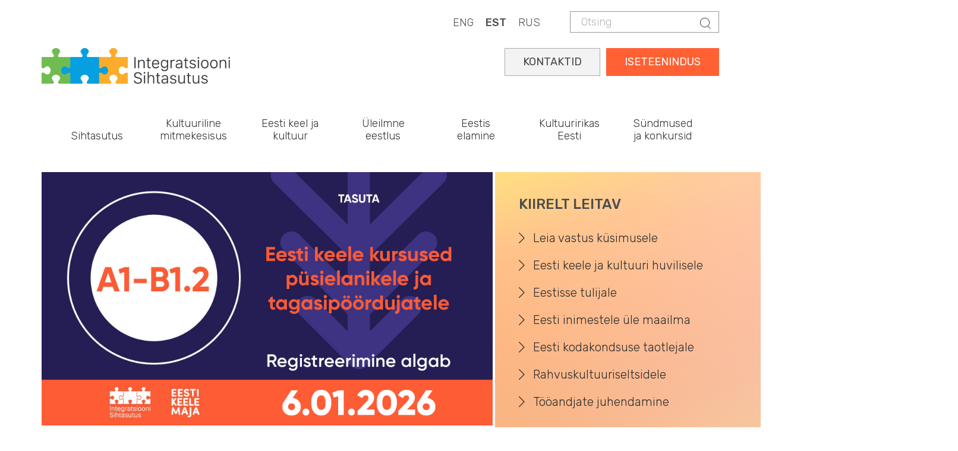

--- FILE ---
content_type: text/html; charset=UTF-8
request_url: https://integratsioon.ee/?news_id=1073&created%5Bmin%5D=&created%5Bmax%5D=&page=0
body_size: 13481
content:
<!DOCTYPE html>
<html  lang="et" dir="ltr" prefix="content: http://purl.org/rss/1.0/modules/content/  dc: http://purl.org/dc/terms/  foaf: http://xmlns.com/foaf/0.1/  og: http://ogp.me/ns#  rdfs: http://www.w3.org/2000/01/rdf-schema#  schema: http://schema.org/  sioc: http://rdfs.org/sioc/ns#  sioct: http://rdfs.org/sioc/types#  skos: http://www.w3.org/2004/02/skos/core#  xsd: http://www.w3.org/2001/XMLSchema# ">
  <head>
    <meta charset="utf-8" />
<script async src="https://www.googletagmanager.com/gtag/js?id=UA-132033063-1"></script>
<script>window.dataLayer = window.dataLayer || [];function gtag(){dataLayer.push(arguments)};gtag("js", new Date());gtag("set", "developer_id.dMDhkMT", true);gtag("config", "UA-132033063-1", {"groups":"default","anonymize_ip":true,"page_placeholder":"PLACEHOLDER_page_path"});gtag("config", "G-LZKB975E03", {"groups":"default","page_placeholder":"PLACEHOLDER_page_location"});</script>
<link rel="shortlink" href="https://integratsioon.ee/" />
<link rel="canonical" href="https://integratsioon.ee/" />
<meta name="Generator" content="Drupal 10 (https://www.drupal.org)" />
<meta name="MobileOptimized" content="width" />
<meta name="HandheldFriendly" content="true" />
<meta name="viewport" content="width=device-width, initial-scale=1.0" />
<link rel="alternate" hreflang="en" href="https://integratsioon.ee/en" />
<link rel="alternate" hreflang="et" href="https://integratsioon.ee/" />
<link rel="alternate" hreflang="ru" href="https://integratsioon.ee/ru" />

    <title>Avaleht | Integratsiooni Sihtasutus</title>

    <link rel="apple-touch-icon" sizes="180x180" href="/sites/default/files/favicons/apple-touch-icon.png"/>
    <link rel="icon" type="image/png" sizes="32x32" href="/sites/default/files/favicons/favicon-32x32.png"/>
    <link rel="icon" type="image/png" sizes="16x16" href="/sites/default/files/favicons/favicon-16x16.png"/>
    <link rel="manifest" href="/sites/default/files/favicons/site.webmanifest"/>
    <link rel="mask-icon" href="/sites/default/files/favicons/safari-pinned-tab.svg" color="#e78948"/>
    <meta name="msapplication-TileColor" content="#da532c"/>
    <meta name="theme-color" content="#e98258"/>

    <link rel="stylesheet" href="//fonts.googleapis.com/css?family=Rubik:300,400,500,700,900&amp;amp;subset=cyrillic" />
    <link rel="stylesheet" media="all" href="/core/misc/components/progress.module.css?t8hk1u" />
<link rel="stylesheet" media="all" href="/core/modules/system/css/components/align.module.css?t8hk1u" />
<link rel="stylesheet" media="all" href="/core/modules/system/css/components/fieldgroup.module.css?t8hk1u" />
<link rel="stylesheet" media="all" href="/core/modules/system/css/components/container-inline.module.css?t8hk1u" />
<link rel="stylesheet" media="all" href="/core/modules/system/css/components/clearfix.module.css?t8hk1u" />
<link rel="stylesheet" media="all" href="/core/modules/system/css/components/details.module.css?t8hk1u" />
<link rel="stylesheet" media="all" href="/core/modules/system/css/components/hidden.module.css?t8hk1u" />
<link rel="stylesheet" media="all" href="/core/modules/system/css/components/item-list.module.css?t8hk1u" />
<link rel="stylesheet" media="all" href="/core/modules/system/css/components/js.module.css?t8hk1u" />
<link rel="stylesheet" media="all" href="/core/modules/system/css/components/nowrap.module.css?t8hk1u" />
<link rel="stylesheet" media="all" href="/core/modules/system/css/components/position-container.module.css?t8hk1u" />
<link rel="stylesheet" media="all" href="/core/modules/system/css/components/reset-appearance.module.css?t8hk1u" />
<link rel="stylesheet" media="all" href="/core/modules/system/css/components/resize.module.css?t8hk1u" />
<link rel="stylesheet" media="all" href="/core/modules/system/css/components/system-status-counter.css?t8hk1u" />
<link rel="stylesheet" media="all" href="/core/modules/system/css/components/system-status-report-counters.css?t8hk1u" />
<link rel="stylesheet" media="all" href="/core/modules/system/css/components/system-status-report-general-info.css?t8hk1u" />
<link rel="stylesheet" media="all" href="/core/modules/system/css/components/tablesort.module.css?t8hk1u" />
<link rel="stylesheet" media="all" href="/core/modules/views/css/views.module.css?t8hk1u" />
<link rel="stylesheet" media="all" href="/modules/contrib/views_slideshow/css/views-slideshow-pager-bullets.css?t8hk1u" />
<link rel="stylesheet" media="all" href="/modules/contrib/views_slideshow/modules/views_slideshow_cycle/css/views_slideshow_cycle.css?t8hk1u" />
<link rel="stylesheet" media="all" href="/modules/contrib/webform/css/webform.element.details.toggle.css?t8hk1u" />
<link rel="stylesheet" media="all" href="/modules/contrib/webform/css/webform.element.message.css?t8hk1u" />
<link rel="stylesheet" media="all" href="/modules/contrib/webform/css/webform.form.css?t8hk1u" />
<link rel="stylesheet" media="all" href="https://unpkg.com/aos@2.3.1/dist/aos.css" />
<link rel="stylesheet" media="all" href="/modules/contrib/bootstrap_styles/css/bs_example_classes/background-color-classes.css?t8hk1u" />
<link rel="stylesheet" media="all" href="/modules/contrib/bootstrap_styles/css/bs_example_classes/border-classes.css?t8hk1u" />
<link rel="stylesheet" media="all" href="/modules/contrib/bootstrap_styles/css/bs_example_classes/box-shadow-classes.css?t8hk1u" />
<link rel="stylesheet" media="all" href="/modules/contrib/bootstrap_styles/css/bs_example_classes/margin-classes.css?t8hk1u" />
<link rel="stylesheet" media="all" href="/modules/contrib/bootstrap_styles/css/bs_example_classes/padding-classes.css?t8hk1u" />
<link rel="stylesheet" media="all" href="/modules/contrib/bootstrap_styles/css/bs_example_classes/text-alignment-classes.css?t8hk1u" />
<link rel="stylesheet" media="all" href="/modules/contrib/bootstrap_styles/css/bs_example_classes/text-color-classes.css?t8hk1u" />
<link rel="stylesheet" media="all" href="/modules/contrib/calendar/css/calendar.css?t8hk1u" />
<link rel="stylesheet" media="all" href="/modules/contrib/calendar/css/calendar_multiday.css?t8hk1u" />
<link rel="stylesheet" media="all" href="/core/modules/layout_discovery/layouts/onecol/onecol.css?t8hk1u" />
<link rel="stylesheet" media="all" href="/modules/contrib/quiz/css/quiz.css?t8hk1u" />
<link rel="stylesheet" media="all" href="/modules/contrib/webform/modules/webform_bootstrap/css/webform_bootstrap.css?t8hk1u" />
<link rel="stylesheet" media="all" href="https://cdn.jsdelivr.net/npm/bootstrap@3.4.1/dist/css/bootstrap.css" integrity="sha256-0XAFLBbK7DgQ8t7mRWU5BF2OMm9tjtfH945Z7TTeNIo=" crossorigin="anonymous" />
<link rel="stylesheet" media="all" href="https://cdn.jsdelivr.net/npm/@unicorn-fail/drupal-bootstrap-styles@0.0.2/dist/3.1.1/7.x-3.x/drupal-bootstrap.css" integrity="sha512-ys0R7vWvMqi0PjJvf7827YdAhjeAfzLA3DHX0gE/sPUYqbN/sxO6JFzZLvc/wazhj5utAy7rECg1qXQKIEZOfA==" crossorigin="anonymous" />
<link rel="stylesheet" media="all" href="https://cdn.jsdelivr.net/npm/@unicorn-fail/drupal-bootstrap-styles@0.0.2/dist/3.1.1/8.x-3.x/drupal-bootstrap.css" integrity="sha512-ixuOBF5SPFLXivQ0U4/J9sQbZ7ZjmBzciWMBNUEudf6sUJ6ph2zwkpFkoUrB0oUy37lxP4byyHasSpA4rZJSKg==" crossorigin="anonymous" />
<link rel="stylesheet" media="all" href="https://cdn.jsdelivr.net/npm/@unicorn-fail/drupal-bootstrap-styles@0.0.2/dist/3.2.0/7.x-3.x/drupal-bootstrap.css" integrity="sha512-MiCziWBODHzeWsTWg4TMsfyWWoMltpBKnf5Pf5QUH9CXKIVeGpEsHZZ4NiWaJdgqpDzU/ahNWaW80U1ZX99eKw==" crossorigin="anonymous" />
<link rel="stylesheet" media="all" href="https://cdn.jsdelivr.net/npm/@unicorn-fail/drupal-bootstrap-styles@0.0.2/dist/3.2.0/8.x-3.x/drupal-bootstrap.css" integrity="sha512-US+XMOdYSqB2lE8RSbDjBb/r6eTTAv7ydpztf8B7hIWSlwvzQDdaAGun5M4a6GRjCz+BIZ6G43l+UolR+gfLFQ==" crossorigin="anonymous" />
<link rel="stylesheet" media="all" href="https://cdn.jsdelivr.net/npm/@unicorn-fail/drupal-bootstrap-styles@0.0.2/dist/3.3.1/7.x-3.x/drupal-bootstrap.css" integrity="sha512-3gQUt+MI1o8v7eEveRmZzYx6fsIUJ6bRfBLMaUTzdmNQ/1vTWLpNPf13Tcrf7gQ9iHy9A9QjXKxRGoXEeiQnPA==" crossorigin="anonymous" />
<link rel="stylesheet" media="all" href="https://cdn.jsdelivr.net/npm/@unicorn-fail/drupal-bootstrap-styles@0.0.2/dist/3.3.1/8.x-3.x/drupal-bootstrap.css" integrity="sha512-AwNfHm/YKv4l+2rhi0JPat+4xVObtH6WDxFpUnGXkkNEds3OSnCNBSL9Ygd/jQj1QkmHgod9F5seqLErhbQ6/Q==" crossorigin="anonymous" />
<link rel="stylesheet" media="all" href="https://cdn.jsdelivr.net/npm/@unicorn-fail/drupal-bootstrap-styles@0.0.2/dist/3.4.0/8.x-3.x/drupal-bootstrap.css" integrity="sha512-j4mdyNbQqqp+6Q/HtootpbGoc2ZX0C/ktbXnauPFEz7A457PB6le79qasOBVcrSrOBtGAm0aVU2SOKFzBl6RhA==" crossorigin="anonymous" />
<link rel="stylesheet" media="all" href="https://code.jquery.com/ui/1.13.3/themes/smoothness/jquery-ui.css" />
<link rel="stylesheet" media="all" href="/themes/insa/css/style.css?t8hk1u" />
<link rel="stylesheet" media="all" href="/themes/insa/css/custom.css?t8hk1u" />

    
	<style>
@import url('https://fonts.googleapis.com/css2?family=Roboto+Slab:wght@100..900&display=swap');
</style>
<script src="https://kit.fontawesome.com/fbfcd5034f.js" crossorigin="anonymous"></script>
  </head>
  <body class="path-frontpage page-node-type-page has-glyphicons">
 
    <a href="#main-content" class="visually-hidden focusable skip-link">
      Skip to main content
    </a>
    
      <div class="dialog-off-canvas-main-canvas" data-off-canvas-main-canvas>
    
  
    <div class="top">
      <div class="container">
        <div class="">
          <div class="region region-header">
    <div class="search-block-form block block-search block-search-form-block" data-drupal-selector="search-block-form" id="block-insa-insa-search-form" role="search">
  
    
        <form action="/search/node" method="get" id="search-block-form" accept-charset="UTF-8">
    <div class="form-item js-form-item form-type-search js-form-type-search form-item-keys js-form-item-keys form-no-label form-group">
      <label for="edit-keys" class="control-label sr-only">Otsing</label>
  
  
  <div class="input-group"><input title="Enter the terms you wish to search for." data-drupal-selector="edit-keys" class="form-search form-control" placeholder="Otsing" type="search" id="edit-keys" name="keys" value="" size="15" maxlength="128" /><span class="input-group-btn"><button type="submit" value="Otsing" class="button js-form-submit form-submit btn-primary btn icon-only"><span class="sr-only">Otsing</span><span class="icon glyphicon glyphicon-search" aria-hidden="true"></span></button></span></div>

  
  
      <div id="edit-keys--description" class="description help-block">
      Enter the terms you wish to search for.
    </div>
  </div>
<div class="form-actions form-group js-form-wrapper form-wrapper" data-drupal-selector="edit-actions" id="edit-actions--3"></div>

  </form>


  </div>
<section class="language-switcher-language-url block block-language block-language-blocklanguage-content clearfix" id="block-languageswitchercontent" role="navigation">
  
    

      <div class="content">
      <ul class="links"><li hreflang="en" data-drupal-link-query="{&quot;created&quot;:{&quot;min&quot;:&quot;&quot;,&quot;max&quot;:&quot;&quot;},&quot;news_id&quot;:&quot;1073&quot;,&quot;page&quot;:&quot;0&quot;}" data-drupal-link-system-path="&lt;front&gt;" class="en"><a href="/en?created%5Bmin%5D=&amp;created%5Bmax%5D=&amp;news_id=1073&amp;page=0" class="language-link" hreflang="en" data-drupal-link-query="{&quot;created&quot;:{&quot;min&quot;:&quot;&quot;,&quot;max&quot;:&quot;&quot;},&quot;news_id&quot;:&quot;1073&quot;,&quot;page&quot;:&quot;0&quot;}" data-drupal-link-system-path="&lt;front&gt;">ENG</a></li><li hreflang="et" data-drupal-link-query="{&quot;created&quot;:{&quot;min&quot;:&quot;&quot;,&quot;max&quot;:&quot;&quot;},&quot;news_id&quot;:&quot;1073&quot;,&quot;page&quot;:&quot;0&quot;}" data-drupal-link-system-path="&lt;front&gt;" class="et is-active" aria-current="page"><a href="/?created%5Bmin%5D=&amp;created%5Bmax%5D=&amp;news_id=1073&amp;page=0" class="language-link is-active" hreflang="et" data-drupal-link-query="{&quot;created&quot;:{&quot;min&quot;:&quot;&quot;,&quot;max&quot;:&quot;&quot;},&quot;news_id&quot;:&quot;1073&quot;,&quot;page&quot;:&quot;0&quot;}" data-drupal-link-system-path="&lt;front&gt;" aria-current="page">EST</a></li><li hreflang="ru" data-drupal-link-query="{&quot;created&quot;:{&quot;min&quot;:&quot;&quot;,&quot;max&quot;:&quot;&quot;},&quot;news_id&quot;:&quot;1073&quot;,&quot;page&quot;:&quot;0&quot;}" data-drupal-link-system-path="&lt;front&gt;" class="ru"><a href="/ru?created%5Bmin%5D=&amp;created%5Bmax%5D=&amp;news_id=1073&amp;page=0" class="language-link" hreflang="ru" data-drupal-link-query="{&quot;created&quot;:{&quot;min&quot;:&quot;&quot;,&quot;max&quot;:&quot;&quot;},&quot;news_id&quot;:&quot;1073&quot;,&quot;page&quot;:&quot;0&quot;}" data-drupal-link-system-path="&lt;front&gt;">RUS</a></li></ul>
    </div>
  </section>


  </div>

        </div>
      </div>
    </div>

  
      <div class="container">  <div class="region region-logo">
          <a class="logo navbar-btn" href="/" title="Home" rel="home">
      <img src="/themes/insa/images/logo.png" alt="Home" />
    </a>
  
  </div>
</div>
  
      <header id="navbar" role="banner">
              <div class="container">
            <div class="navbar-header">
        
                          <button type="button" class="navbar-toggle collapsed" data-toggle="collapse" data-target="#navbar-collapse" aria-expanded="false">
            <span class="sr-only">Toggle navigation</span>
            <span class="icon-bar"></span>
            <span class="icon-bar"></span>
            <span class="icon-bar"></span>
          </button>
              </div>

                    <div id="navbar-collapse" class="navbar-collapse collapse">
            <div class="region region-navigation-collapsible">
    <section id="block-selfserviceest" class="block block-block-content block-block-content7c461f93-fea1-4c29-84c5-2a21e1767662 clearfix">
  
    

      <div class="content">
      
            <div class="field field--name-body field--type-text-with-summary field--label-hidden field--item"><div class="self-service"><a href="https://iseteenindus.integratsioon.ee/login">ISETEENINDUS</a></div>

<div class="self-service2"><a href="https://integratsioon.ee/kontaktid">KONTAKTID</a></div>
</div>
      
    </div>
  </section>

<nav role="navigation" aria-labelledby="block-insa-main-menu-menu" id="block-insa-main-menu">
            <h2 class="sr-only" id="block-insa-main-menu-menu">Main navigation</h2>

      
      <ul class="menu menu--main nav navbar-nav">
                      <li class="expanded dropdown first">
                                                                    <span class="navbar-text dropdown-toggle" data-toggle="dropdown">Sihtasutus</span>
                                <ul class="dropdown-menu">
                      <li class="expanded dropdown first">
                                                  <h5>Organisatsioonist</h5>
                                <ul class="dropdown-menu">
                      <li class="first">
                                                  <a href="/meist" data-drupal-link-system-path="node/1422">Meist</a>
                      </li>
                      <li>
                                                  <a href="/pohikiri" data-drupal-link-system-path="node/1439">Põhikiri</a>
                      </li>
                      <li>
                                                  <a href="/strateegia" data-drupal-link-system-path="node/1440">Strateegia</a>
                      </li>
                      <li>
                                                  <a href="/struktuur" data-drupal-link-system-path="node/1588">Struktuur</a>
                      </li>
                      <li>
                                                  <a href="/noukogu" data-drupal-link-system-path="node/1438">Nõukogu</a>
                      </li>
                      <li>
                                                  <a href="/aastaaruanded-uuendatud" data-drupal-link-system-path="node/4846">Kvartali- ja aastaaruanded</a>
                      </li>
                      <li>
                                                  <a href="/isikuandmete-tootlemine" data-drupal-link-system-path="node/2915">Isikuandmete töötlemine</a>
                      </li>
                      <li>
                                                  <a href="/integratsiooni-sihtasutus-tooandjana" title="Integratsiooni Sihtasutus tööandjana " data-drupal-link-system-path="node/3916">Sihtasutus tööandjana</a>
                      </li>
                      <li>
                                                  <a href="/rikkumisest-teavitamine-integratsiooni-sihtasutuses" data-drupal-link-system-path="node/6846">Rikkumisest teavitamine</a>
                      </li>
                      <li>
                                                  <a href="/alates-1-juulist-2019-votame-vastu-ainult-e-arveid" data-drupal-link-system-path="node/1820">E-arvete vastuvõtmine</a>
                      </li>
                      <li class="last">
                                                  <a href="/kontaktid" data-drupal-link-system-path="node/102">Kontaktid</a>
                      </li>
        </ul>
  
              </li>
                      <li class="expanded dropdown">
                                                  <h5>Eesti keele maja</h5>
                                <ul class="dropdown-menu">
                      <li class="first last">
                                                  <a href="/eestikeelemaja" title="Eesti keele maja" data-drupal-link-system-path="node/4744">Eesti keele maja</a>
                      </li>
        </ul>
  
              </li>
                      <li class="expanded dropdown last">
                                                  <h5>Raamatukogu</h5>
                                <ul class="dropdown-menu">
                      <li class="first">
                                                  <a href="/raamatukogu" title="" data-drupal-link-system-path="node/175">Trükised ja uuringud</a>
                      </li>
                      <li>
                                                  <a href="/keeleoppevideod" data-drupal-link-system-path="node/3144">Keeleõppevideod</a>
                      </li>
                      <li>
                                                  <a href="/videonouanded-keeleoppevoimalustest" data-drupal-link-system-path="node/3168">Videonõuanded keeleõppevõimalustest</a>
                      </li>
                      <li class="last">
                                                  <a href="/logod-ja-visuaalsed-identiteedid" data-drupal-link-system-path="node/1510">Logod ja visuaalsed identiteedid</a>
                      </li>
        </ul>
  
              </li>
        </ul>
  
              </li>
                      <li class="expanded dropdown">
                                                                    <span class="navbar-text dropdown-toggle" data-toggle="dropdown">Kultuuriline mitmekesisus</span>
                                <ul class="dropdown-menu">
                      <li class="expanded dropdown first">
                                                  <h5>Mitmekultuuriline Eesti</h5>
                                <ul class="dropdown-menu">
                      <li class="first">
                                                  <a href="/mitmekultuuriline-uhiskond" data-drupal-link-system-path="node/1589">Mitmekultuuriline ühiskond</a>
                      </li>
                      <li>
                                                  <a href="/rahvusvahemuste-kultuuriuhingute-tegevus" data-drupal-link-system-path="node/28">Rahvusvähemuste kultuuriühingud</a>
                      </li>
                      <li>
                                                  <a href="/too-roma-kogukonnaga" data-drupal-link-system-path="node/3508">Töö roma kogukonnaga</a>
                      </li>
                      <li>
                                                  <a href="/rahvuste-paev-2025" data-drupal-link-system-path="node/1416">Rahvuste päev</a>
                      </li>
                      <li class="last">
                                                  <a href="/loimumispreemiad" data-drupal-link-system-path="node/1415">Lõimumispreemiad</a>
                      </li>
        </ul>
  
              </li>
                      <li class="expanded dropdown">
                                                  <h5>Lõimumiskonverents</h5>
                                <ul class="dropdown-menu">
                      <li class="first last">
                                                  <a href="/konverents" title="Lõimumiskonverents" data-drupal-link-system-path="node/6710">Lõimumiskonverents</a>
                      </li>
        </ul>
  
              </li>
                      <li class="expanded dropdown last">
                                                  <h5>Koostöötegevused</h5>
                                <ul class="dropdown-menu">
                      <li class="first">
                                                  <a href="/koolitused-ja-teave-kohalikele-omavalitsustele" data-drupal-link-system-path="node/2880">Koostöö kohalike omavalitsustega</a>
                      </li>
                      <li class="last">
                                                  <a href="/linda-loimumisteenuste-veeb-partnerile" data-drupal-link-system-path="node/3486">LINDA - lõimumisteenuste veeb partnerile</a>
                      </li>
        </ul>
  
              </li>
        </ul>
  
              </li>
                      <li>
                                                  <a href="/ulevaade-oppevoimalustest" data-drupal-link-system-path="node/6416">Eesti keel ja kultuur</a>
                      </li>
                      <li>
                                                  <a href="/uleilmne-eestlus" data-drupal-link-system-path="node/4902">Üleilmne eestlus</a>
                      </li>
                      <li class="expanded dropdown">
                                                                    <span class="navbar-text dropdown-toggle" data-toggle="dropdown">Eestis elamine</span>
                                <ul class="dropdown-menu">
                      <li class="expanded dropdown first">
                                                  <h5>Välismaalasele</h5>
                                <ul class="dropdown-menu">
                      <li class="first">
                                                  <a href="/kohanemine" data-drupal-link-system-path="node/1424">Kohanemine</a>
                      </li>
                      <li class="last">
                                                  <a href="/kohanemise-teekaart" data-drupal-link-system-path="node/6352">Kohanemise teekaart</a>
                      </li>
        </ul>
  
              </li>
                      <li class="expanded dropdown">
                                                  <h5>Tagasipöördujale</h5>
                                <ul class="dropdown-menu">
                      <li class="first">
                                                  <a href="/tagasipoordujale" data-drupal-link-system-path="node/4330">Tagasipöördujale</a>
                      </li>
                      <li>
                                                  <a href="/tagasipoordumistoetus" data-drupal-link-system-path="node/4334">Tagasipöördumistoetus</a>
                      </li>
                      <li class="last">
                                                  <a href="/kogemuskohtumised" data-drupal-link-system-path="node/4333">Kogemuskohtumised</a>
                      </li>
        </ul>
  
              </li>
                      <li class="expanded dropdown last">
                                                  <h5>Kodakondsuse taotlejale</h5>
                                <ul class="dropdown-menu">
                      <li class="first">
                                                  <a href="/kodakondsus" title="Kodakondsuse omandamine" data-drupal-link-system-path="node/6745">Kodakondsuse omandamine</a>
                      </li>
                      <li>
                                                  <a href="/kodanikupaev" data-drupal-link-system-path="node/1431">Kodanikupäev</a>
                      </li>
                      <li class="last">
                                                  <a href="/kodanikupaeva-viktoriin" data-drupal-link-system-path="node/2160">Kodanikupäeva viktoriinid</a>
                      </li>
        </ul>
  
              </li>
        </ul>
  
              </li>
                      <li class="expanded dropdown">
                                                                    <span class="navbar-text dropdown-toggle" data-toggle="dropdown">Kultuuririkas Eesti</span>
                                <ul class="dropdown-menu">
                      <li class="expanded dropdown first">
                                                  <h5>Kultuuririkas Eesti</h5>
                                <ul class="dropdown-menu">
                      <li class="first">
                                                  <a href="/teema-aasta" data-drupal-link-system-path="node/4410">Kultuuririkas Eesti</a>
                      </li>
                      <li>
                                                  <a href="/landing-page-events" data-drupal-link-system-path="landing-page-events">Sündmused</a>
                      </li>
                      <li>
                                                  <a href="/teema-aasta/uudised" data-drupal-link-system-path="node/4413">Uudised</a>
                      </li>
                      <li class="last">
                                                  <a href="/teema-aasta/kontaktid" data-drupal-link-system-path="node/4414">Kontaktid</a>
                      </li>
        </ul>
  
              </li>
                      <li class="expanded dropdown last">
                                                  <h5>Kultuuririkkus</h5>
                                <ul class="dropdown-menu">
                      <li class="first">
                                                  <a href="/teema-aasta/kultuuririkkus" data-drupal-link-system-path="node/4415">Kultuuririkkus</a>
                      </li>
                      <li>
                                                  <a href="/teema-aasta/kogukonnad" data-drupal-link-system-path="node/4416">Kogukonnad</a>
                      </li>
                      <li>
                                                  <a href="/teema-aasta/juhised" data-drupal-link-system-path="node/4417">Juhised</a>
                      </li>
                      <li class="last">
                                                  <a href="/oma-naoga-eesti" data-drupal-link-system-path="node/5252">Oma näoga Eesti</a>
                      </li>
        </ul>
  
              </li>
        </ul>
  
              </li>
                      <li class="expanded dropdown last">
                                                                    <span class="navbar-text dropdown-toggle" data-toggle="dropdown">Sündmused ja konkursid</span>
                                <ul class="dropdown-menu">
                      <li class="expanded dropdown first">
                                                  <h5>Konkursid</h5>
                                <ul class="dropdown-menu">
                      <li class="first">
                                                  <a href="/konkursid" data-drupal-link-system-path="node/30">Avatud konkursid</a>
                      </li>
                      <li>
                                                  <a href="/konkursid#panel-views_block-contest-block_2" data-drupal-link-system-path="node/30">Lõppenud konkursid</a>
                      </li>
                      <li>
                                                  <a href="/hankekord" data-drupal-link-system-path="node/2161">Hankekord</a>
                      </li>
                      <li>
                                                  <a href="/integratsiooni-sihtasutuse-2025-aasta-konkursiplaan" data-drupal-link-system-path="node/6522">Konkursiplaan</a>
                      </li>
                      <li>
                                                  <a href="/integratsiooni-sihtasutuse-2025-aasta-hankeplaan" data-drupal-link-system-path="node/4734">Hankeplaan</a>
                      </li>
                      <li class="last">
                                                  <a href="/taotluste-ja-pakkumuste-hindajad-0" data-drupal-link-system-path="node/3555">Taotluste ja pakkumuste hindajad</a>
                      </li>
        </ul>
  
              </li>
                      <li class="expanded dropdown">
                                                  <h5>Sündmused ja uudised</h5>
                                <ul class="dropdown-menu">
                      <li class="first">
                                                  <a href="/events" data-drupal-link-system-path="events">Tulevased sündmused</a>
                      </li>
                      <li>
                                                  <a href="/kalender" data-drupal-link-system-path="calendar">Sündmuste kalender</a>
                      </li>
                      <li class="last">
                                                  <a href="/uudised" data-drupal-link-system-path="node/31">Uudised</a>
                      </li>
        </ul>
  
              </li>
                      <li class="expanded dropdown last">
                                                  <h5>Lõimumiskonverents</h5>
                                <ul class="dropdown-menu">
                      <li class="first">
                                                  <a href="/konverents" data-drupal-link-system-path="node/6710">Lõimumiskonverents 2025</a>
                      </li>
                      <li>
                                                  <a href="/konverents/programm" data-drupal-link-system-path="node/7022">Programm</a>
                      </li>
                      <li>
                                                  <a href="/konverents/esinejad" data-drupal-link-system-path="node/7047">Esinejad</a>
                      </li>
                      <li class="last">
                                                  <a href="/konverents/registreeru" data-drupal-link-system-path="node/6957">Registreeru</a>
                      </li>
        </ul>
  
              </li>
        </ul>
  
              </li>
        </ul>
  

  </nav>

  </div>

        </div>
                    </div>
          </header>
  
  <div role="main" class="main-container container js-quickedit-main-content">
    <div class="row">

            
                  <section class="col-sm-12">

                
                                      
                  
                          <a id="main-content"></a>
            <div class="region region-content">
    <div data-drupal-messages-fallback class="hidden"></div>
  <article about="/avaleht" typeof="foaf:Document" class="page full clearfix">

  
      <span property="dc:title" content="Avaleht" class="hidden"></span>


  
  <div class="content">
      <div class="layout layout--twocol-2312o-section">
    <div class="row small-gutters color-container-wrapper">

              <div  class="layout__region layout__region--first col-md-8">
          <section class="views-element-container _none block block-views block-views-blockfrontpage-banner-block-3 clearfix">
  
    

      <div class="content">
      <div class="form-group"><div class="banner-thumb view view-frontpage-banner view-id-frontpage_banner view-display-id-block_3 js-view-dom-id-ffc076e43d76ca0131a7fe5f2b0d0842e6a9ca83fabcbfad5acfb61b43a5af10">
  
    
      
      <div class="view-content">
        <div class="skin-default">
    
    <div id="views_slideshow_cycle_main_frontpage_banner-block_3" class="views_slideshow_cycle_main views_slideshow_main">
    <div id="views_slideshow_cycle_teaser_section_frontpage_banner-block_3"  class="views_slideshow_cycle_teaser_section">
     <div id="views_slideshow_cycle_div_frontpage_banner-block_3_0"  class="views_slideshow_cycle_slide views_slideshow_slide views-row-1 views-row-odd">
      <div  class="views-row views-row-0 views-row-odd views-row-first custom">
  <a href="/pusielanikud-ja-tagasipoordujad-oodatud-tasuta-eesti-keele-kursustele" class="thumbnail">  <img loading="lazy" src="/sites/default/files/banner-images/banner-keeled-EST.png" width="1920" height="1080" alt="Püsielanikud ja tagasipöördujad on oodatud tasuta eesti keele kursustele" typeof="foaf:Image" class="img-responsive" />

</a>
</div>

  </div>

     <div id="views_slideshow_cycle_div_frontpage_banner-block_3_1"  class="views_slideshow_cycle_slide views_slideshow_slide views-row-2 views_slideshow_cycle_hidden views-row-even">
      <div  class="views-row views-row-1 views-row-even custom">
  <a href="/uuest-aastast-muutub-noustamisliini-telefoninumber" class="thumbnail">  <img loading="lazy" src="/sites/default/files/banner-images/N1-2025.png" width="1920" height="1080" alt="Uuest aastast muutub nõustamisliini telefoninumber" typeof="foaf:Image" class="img-responsive" />

</a>
</div>

  </div>

     <div id="views_slideshow_cycle_div_frontpage_banner-block_3_2"  class="views_slideshow_cycle_slide views_slideshow_slide views-row-3 views_slideshow_cycle_hidden views-row-odd">
      <div  class="views-row views-row-2 views-row-odd views-row-last custom">
  <a href="https://www.integratsioon.ee/integratsiooni-sihtasutus-kutsub-ajutise-kaitse-saajaid-tasuta-eesti-keelt-oppima" class="thumbnail">  <img loading="lazy" src="/sites/default/files/banner-images/INSA-keele%C3%B5pe2025-1920x1080_EST-3_02.png" width="1920" height="1080" alt="" typeof="foaf:Image" class="img-responsive" />

</a>
</div>

  </div>

  </div>

</div>


          <div class="views-slideshow-controls-bottom clearfix">
        
<ul class="widget_pager widget_pager_bottom views-slideshow-pager-bullets views_slideshow_pager_field" id="widget_pager_bottom_frontpage_banner-block_3"><li id="views_slideshow_pager_field_item_bottom_frontpage_banner-block_3_0">0</li><li id="views_slideshow_pager_field_item_bottom_frontpage_banner-block_3_1">1</li><li id="views_slideshow_pager_field_item_bottom_frontpage_banner-block_3_2">2</li></ul>


      </div>
        </div>

    </div>
  
          </div>
</div>

    </div>
  </section>


        </div>
      
              <div  class="layout__region layout__region--second col-md-4 color-container-right">
          <section class="_none py-4 pl-4 block block-layout-builder block-inline-blockbasic clearfix">
  
    

      <div class="content">
      
            <div class="field field--name-body field--type-text-with-summary field--label-hidden field--item"><h4>KIIRELT LEITAV</h4>

<ul class="nav arrows-nav">
	<li><a href="https://integratsioon.ee/leia-vastus-kusimusele">Leia vastus küsimusele</a></li>
	<li><a href="https://www.integratsioon.ee/eesti-keele-ope">Eesti keele ja kultuuri huvilisele</a></li>
	<li><a href="https://integratsioon.ee/eestisse-tulijale">Eestisse tulijale</a></li>
	<li><a href="https://www.integratsioon.ee/uleilmne-eestlus">Eesti inimestele üle maailma</a></li>
	<li><a href="https://integratsioon.ee/kodakondsuse-taotlejale">Eesti kodakondsuse taotlejale</a></li>
	<li><a href="https://integratsioon.ee/mitmekultuuriline-uhiskond">Rahvuskultuuriseltsidele</a></li>
	<li><a href="https://integratsioon.ee/tooandjale">Tööandjate juhendamine</a></li>
</ul>
</div>
      
    </div>
  </section>


        </div>
      
    </div>
  </div>
  <div class="layout layout--onecol">
    <div  class="layout__region layout__region--content">
      <section class="views-element-container _none block block-views block-views-blockfrontpage-leader-block-1 clearfix">
  
    

      <div class="content">
      <div class="form-group"><div class="article-thumbs view view-frontpage-leader view-id-frontpage_leader view-display-id-block_1 js-view-dom-id-3a64c8903d20a48753cfdea1d06982d46565203bbb2472420d7628eca9e9e295">
  
    
      
      <div class="view-content row small-gutters">
          <div class="col-md-3"><a href="/integratsiooni-sihtasutus-kutsub-ajutise-kaitse-saajaid-tasuta-eesti-keelt-oppima" class="thumbnail">
<img class="img-responsive" src="/sites/default/files/styles/600x600/public/field/image/INSA-keeleo%CC%83pe2025-1920x1080_EST-2_01%20%281%29.png?itok=SX56ARVI" alt="Integratsiooni Sihtasutus kutsub ajutise kaitse saajaid tasuta eesti keelt õppima " />
  <div class="caption">
     <h4>Integratsiooni Sihtasutus kutsub ajutise kaitse saajaid tasuta eesti keelt õppima </h4>
     <p class="time"><time datetime="2026-01-02T14:29:34+02:00">02.01.2026</time>
</p>
    <div class="tags"><span class="tag">#keeleõpe</span></div>
  </div>
</a></div>
    <div class="col-md-3"><a href="/alustavad-uued-eesti-kultuuri-ja-komberuumi-tutvustavad-grupid-narvas-tartus-ja-parnus" class="thumbnail">
<img class="img-responsive" src="/sites/default/files/styles/600x600/public/field/image/257426-seto-dance-festival_0.jpg?itok=d3QEEbwn" alt="Alustavad uued Eesti kultuuri- ja komberuumi tutvustavad grupid Narvas, Tartus ja Pärnus" />
  <div class="caption">
     <h4>Alustavad uued Eesti kultuuri- ja komberuumi tutvustavad grupid Narvas, Tartus ja Pärnus</h4>
     <p class="time"><time datetime="2025-12-30T15:52:52+02:00">30.12.2025</time>
</p>
    <div class="tags"><span class="tag">#integratsioon</span></div>
  </div>
</a></div>
    <div class="col-md-3"><a href="/selgusid-2025-aasta-loimumispreemiate-laureaadid" class="thumbnail">
<img class="img-responsive" src="/sites/default/files/styles/600x600/public/field/image/loimumispreemiad-2025.jpg?itok=t5Xt7QJY" alt="Selgusid 2025. aasta lõimumispreemiate laureaadid" />
  <div class="caption">
     <h4>Selgusid 2025. aasta lõimumispreemiate laureaadid</h4>
     <p class="time"><time datetime="2025-12-16T15:45:54+02:00">16.12.2025</time>
</p>
    <div class="tags"><span class="tag">#integratsioon</span></div>
  </div>
</a></div>
    <div class="col-md-3"><a href="/pusielanikud-ja-tagasipoordujad-oodatud-tasuta-eesti-keele-kursustele" class="thumbnail">
<img class="img-responsive" src="/sites/default/files/styles/600x600/public/field/image/banner-keeled-EST_0.png?itok=LxI6sc-H" alt="Püsielanikud ja tagasipöördujad on oodatud tasuta eesti keele kursustele " />
  <div class="caption">
     <h4>Püsielanikud ja tagasipöördujad on oodatud tasuta eesti keele kursustele </h4>
     <p class="time"><time datetime="2025-12-11T13:09:56+02:00">11.12.2025</time>
</p>
    <div class="tags"><span class="tag">#keeleõpe</span></div>
  </div>
</a></div>

    </div>
  
          </div>
</div>

    </div>
  </section>


    </div>
  </div>
  <div class="layout layout--threecol-13o13o13-section">
    <div class="row small-gutters color-container-wrapper">
      <div class="col-md-8 color-container-left py-4">
        <div class="row">

                      <div  class="layout__region layout__region--first col-md-6">
              <section class="views-element-container _none block block-views block-views-blockcontent-field-event-date-on-calendar-block-1 clearfix">
  
    

      <div class="content">
      <div class="form-group"><div class="events-section view view-content-field-event-date-on-calendar view-id-content_field_event_date_on_calendar view-display-id-block_1 js-view-dom-id-53604441197897d2bcc72cb0c9378ba3b039679b4abe5cbe67bac5a96accecbf">
  
    
      <div class="view-header">
      <h3>jaanuar 2026 </h3>

    </div>
      
      <div class="view-content">
      
<div class="calendar-calendar">
  <div class="month-view">
      <div class="date-nav-wrapper clear-block">
        <h3></h3>
      </div>
    <table class="mini">
      <tbody>
                  <tr>
                        <td id="content_field_event_date_on_calendar-2025-12-29" class="mon mini past past-month has-no-events">
              <div class="month mini-day-off">
      29
  </div>
  <div class="calendar-empty">&nbsp;</div>

            </td>
                        <td id="content_field_event_date_on_calendar-2025-12-30" class="tue mini past past-month has-no-events">
              <div class="month mini-day-off">
      30
  </div>
  <div class="calendar-empty">&nbsp;</div>

            </td>
                        <td id="content_field_event_date_on_calendar-2025-12-31" class="wed mini past past-month has-no-events">
              <div class="month mini-day-off">
      31
  </div>
  <div class="calendar-empty">&nbsp;</div>

            </td>
                        <td id="content_field_event_date_on_calendar-2026-01-01" class="thu mini past has-no-events">
              <div class="month mini-day-off">
      1
  </div>
  <div class="calendar-empty">&nbsp;</div>

            </td>
                        <td id="content_field_event_date_on_calendar-2026-01-02" class="fri mini past has-no-events">
              <div class="month mini-day-off">
      2
  </div>
  <div class="calendar-empty">&nbsp;</div>

            </td>
                        <td id="content_field_event_date_on_calendar-2026-01-03" class="sat mini past has-no-events">
              <div class="month mini-day-off">
      3
  </div>
  <div class="calendar-empty">&nbsp;</div>

            </td>
                        <td id="content_field_event_date_on_calendar-2026-01-04" class="sun mini past has-no-events">
              <div class="month mini-day-off">
      4
  </div>
  <div class="calendar-empty">&nbsp;</div>

            </td>
                      </tr>
                  <tr>
                        <td id="content_field_event_date_on_calendar-2026-01-05" class="mon mini past has-no-events">
              <div class="month mini-day-off">
      5
  </div>
  <div class="calendar-empty">&nbsp;</div>

            </td>
                        <td id="content_field_event_date_on_calendar-2026-01-06" class="tue mini past has-no-events">
              <div class="month mini-day-off">
      6
  </div>
  <div class="calendar-empty">&nbsp;</div>

            </td>
                        <td id="content_field_event_date_on_calendar-2026-01-07" class="wed mini past has-no-events">
              <div class="month mini-day-off">
      7
  </div>
  <div class="calendar-empty">&nbsp;</div>

            </td>
                        <td id="content_field_event_date_on_calendar-2026-01-08" class="thu mini past has-no-events">
              <div class="month mini-day-off">
      8
  </div>
  <div class="calendar-empty">&nbsp;</div>

            </td>
                        <td id="content_field_event_date_on_calendar-2026-01-09" class="fri mini past has-no-events">
              <div class="month mini-day-off">
      9
  </div>
  <div class="calendar-empty">&nbsp;</div>

            </td>
                        <td id="content_field_event_date_on_calendar-2026-01-10" class="sat mini today has-events">
              <div class="month mini-day-on">
      <a href="/events">10</a>
  </div>
  <div class="calendar-empty">&nbsp;</div>

            </td>
                        <td id="content_field_event_date_on_calendar-2026-01-11" class="sun mini future has-events">
              <div class="month mini-day-on">
      <a href="/events">11</a>
  </div>
  <div class="calendar-empty">&nbsp;</div>

            </td>
                      </tr>
                  <tr>
                        <td id="content_field_event_date_on_calendar-2026-01-12" class="mon mini future has-no-events">
              <div class="month mini-day-off">
      12
  </div>
  <div class="calendar-empty">&nbsp;</div>

            </td>
                        <td id="content_field_event_date_on_calendar-2026-01-13" class="tue mini future has-no-events">
              <div class="month mini-day-off">
      13
  </div>
  <div class="calendar-empty">&nbsp;</div>

            </td>
                        <td id="content_field_event_date_on_calendar-2026-01-14" class="wed mini future has-no-events">
              <div class="month mini-day-off">
      14
  </div>
  <div class="calendar-empty">&nbsp;</div>

            </td>
                        <td id="content_field_event_date_on_calendar-2026-01-15" class="thu mini future has-events">
              <div class="month mini-day-on">
      <a href="/events">15</a>
  </div>
  <div class="calendar-empty">&nbsp;</div>

            </td>
                        <td id="content_field_event_date_on_calendar-2026-01-16" class="fri mini future has-no-events">
              <div class="month mini-day-off">
      16
  </div>
  <div class="calendar-empty">&nbsp;</div>

            </td>
                        <td id="content_field_event_date_on_calendar-2026-01-17" class="sat mini future has-events">
              <div class="month mini-day-on">
      <a href="/events">17</a>
  </div>
  <div class="calendar-empty">&nbsp;</div>

            </td>
                        <td id="content_field_event_date_on_calendar-2026-01-18" class="sun mini future has-no-events">
              <div class="month mini-day-off">
      18
  </div>
  <div class="calendar-empty">&nbsp;</div>

            </td>
                      </tr>
                  <tr>
                        <td id="content_field_event_date_on_calendar-2026-01-19" class="mon mini future has-events">
              <div class="month mini-day-on">
      <a href="/events">19</a>
  </div>
  <div class="calendar-empty">&nbsp;</div>

            </td>
                        <td id="content_field_event_date_on_calendar-2026-01-20" class="tue mini future has-events">
              <div class="month mini-day-on">
      <a href="/events">20</a>
  </div>
  <div class="calendar-empty">&nbsp;</div>

            </td>
                        <td id="content_field_event_date_on_calendar-2026-01-21" class="wed mini future has-no-events">
              <div class="month mini-day-off">
      21
  </div>
  <div class="calendar-empty">&nbsp;</div>

            </td>
                        <td id="content_field_event_date_on_calendar-2026-01-22" class="thu mini future has-no-events">
              <div class="month mini-day-off">
      22
  </div>
  <div class="calendar-empty">&nbsp;</div>

            </td>
                        <td id="content_field_event_date_on_calendar-2026-01-23" class="fri mini future has-events">
              <div class="month mini-day-on">
      <a href="/events">23</a>
  </div>
  <div class="calendar-empty">&nbsp;</div>

            </td>
                        <td id="content_field_event_date_on_calendar-2026-01-24" class="sat mini future has-events">
              <div class="month mini-day-on">
      <a href="/events">24</a>
  </div>
  <div class="calendar-empty">&nbsp;</div>

            </td>
                        <td id="content_field_event_date_on_calendar-2026-01-25" class="sun mini future has-no-events">
              <div class="month mini-day-off">
      25
  </div>
  <div class="calendar-empty">&nbsp;</div>

            </td>
                      </tr>
                  <tr>
                        <td id="content_field_event_date_on_calendar-2026-01-26" class="mon mini future has-no-events">
              <div class="month mini-day-off">
      26
  </div>
  <div class="calendar-empty">&nbsp;</div>

            </td>
                        <td id="content_field_event_date_on_calendar-2026-01-27" class="tue mini future has-no-events">
              <div class="month mini-day-off">
      27
  </div>
  <div class="calendar-empty">&nbsp;</div>

            </td>
                        <td id="content_field_event_date_on_calendar-2026-01-28" class="wed mini future has-events">
              <div class="month mini-day-on">
      <a href="/events">28</a>
  </div>
  <div class="calendar-empty">&nbsp;</div>

            </td>
                        <td id="content_field_event_date_on_calendar-2026-01-29" class="thu mini future has-events">
              <div class="month mini-day-on">
      <a href="/events">29</a>
  </div>
  <div class="calendar-empty">&nbsp;</div>

            </td>
                        <td id="content_field_event_date_on_calendar-2026-01-30" class="fri mini future has-no-events">
              <div class="month mini-day-off">
      30
  </div>
  <div class="calendar-empty">&nbsp;</div>

            </td>
                        <td id="content_field_event_date_on_calendar-2026-01-31" class="sat mini future has-no-events">
              <div class="month mini-day-off">
      31
  </div>
  <div class="calendar-empty">&nbsp;</div>

            </td>
                        <td id="content_field_event_date_on_calendar-2026-02-01" class="sun mini future future-month has-no-events">
              <div class="month mini-day-off">
      1
  </div>
  <div class="calendar-empty">&nbsp;</div>

            </td>
                      </tr>
              </tbody>
    </table>
  </div>
</div>

    </div>
  
          <div class="pager date-nav-wrapper">
        <h4 class="visually-hidden">Pagination</h4>
        <ul class="js-pager__items pagination">
                            <li class="pager__item pager__item--previous prev">
                    <a href="/calendar-field_event_date/day/202512?news_id=1073&amp;created%5Bmin%5D=&amp;created%5Bmax%5D=" title="Go to previous page" class="icon-only" rel="prev">
                        <span class="icon glyphicon glyphicon-menu-left" aria-hidden="true"></span><span class="sr-only">Prev</span>
                    </a>
                </li>
                                        <li class="pager__item pager__item--next next">
                    <a href="/calendar-field_event_date/day/202602?news_id=1073&amp;created%5Bmin%5D=&amp;created%5Bmax%5D=" title="Go to next page" class="icon-only" rel="next">
                        <span class="icon glyphicon glyphicon-menu-right" aria-hidden="true"></span><span class="sr-only">Next</span>
                    </a>
                </li>
                    </ul>
    </div>

          </div>
</div>

    </div>
  </section>


            </div>
          
                      <div  class="layout__region layout__region--second col-md-6">
              <section class="views-element-container _none block block-views block-views-blockevents-block-1 clearfix">
  
    

      <div class="content">
      <div class="form-group"><div class="events-section list-group view view-events view-id-events view-display-id-block_1 js-view-dom-id-eb7872f43d149bc8a2071c077f477ef7d793d624f816cb694361d6769445ee69">
  
    
      
      <div class="view-content">
          <div><a href="/ev-pohiseaduse-ja-kodakondsuse-seaduse-tundmise-koolitus-online-kohad-tais" class="list-group-item">  <p class="time"><span class="date-display-range">10.01.2026 - 11.01.2026</span></p>
  <p>EV põhiseaduse ja kodakondsuse seaduse tundmise koolitus (Online) - KOHAD TÄIS</p>
  <div class="tags"><span class="tag"></span></div></a></div>
    <div><a href="/paasteneljapaev-b1-narva-kohad-tais" class="list-group-item">  <p class="time"><span class="date-display-range">15.01.2026</span></p>
  <p>Päästeneljapäev B1+ (Narva) - KOHAD TÄIS</p>
  <div class="tags"><span class="tag"></span></div></a></div>
    <div><a href="/tallinn-tartu-oppereis-2026-kohad-tais" class="list-group-item">  <p class="time"><span class="date-display-range">17.01.2026</span></p>
  <p>Tallinn – Tartu õppereis 2026 - KOHAD TÄIS</p>
  <div class="tags"><span class="tag"></span></div></a></div>

    </div>
  
            <div class="view-footer">
      <a class="list-group-item read-more" href="/events"><strong>Vaata kõiki sündmusi &#8250;</strong></a>
    </div>
    </div>
</div>

    </div>
  </section>


            </div>
          
        </div>
      </div>

              <div  class="layout__region layout__region--third col-md-4">
          <div class="py-4 pl-4">
            <section class="bg-image _none application-banner block block-layout-builder block-inline-blockbasic clearfix" style="background-image: url(/sites/default/files/2022-10/veebirakenduse-banner.png); background-position: left center; background-repeat: repeat; background-size: auto;">
  
    

      <div class="content">
      
            <div class="field field--name-body field--type-text-with-summary field--label-hidden field--item"><h3><a href="noustamisveeb-kusimused">NÕUANDEVEEB</a></h3></div>
      
    </div>
  </section>

<section class="_none newsletter block block-webform block-webform-block clearfix">
  
      <h2 class="block-title-orange block-title">Integratsiooni uudiskiri</h2>
    

      <div class="content">
      <form class="webform-submission-form webform-submission-add-form webform-submission-webform-110-form webform-submission-webform-110-add-form webform-submission-webform-110-node-3557-form webform-submission-webform-110-node-3557-add-form input-group js-webform-details-toggle webform-details-toggle" data-drupal-selector="webform-submission-webform-110-node-3557-add-form" action="/?news_id=1073&amp;created%5Bmin%5D=&amp;created%5Bmax%5D=&amp;page=0" method="post" id="webform-submission-webform-110-node-3557-add-form" accept-charset="UTF-8">
  
  <div class="form-item js-form-item form-type-email js-form-type-email form-item-email js-form-item-email form-no-label form-group">
      <label for="edit-email" class="control-label sr-only js-form-required form-required">Sisesta oma e-mail</label>
  
  
  <input data-drupal-selector="edit-email" class="form-email required form-control" type="email" id="edit-email" name="email" value="" size="20" maxlength="254" required="required" aria-required="true" />

  
  
  </div>
<div data-drupal-selector="edit-actions" class="form-actions webform-actions form-group js-form-wrapper form-wrapper" id="edit-actions"><button class="webform-button--submit button button--primary js-form-submit form-submit btn-primary btn" data-drupal-selector="edit-actions-submit" type="submit" id="edit-actions-submit" name="op" value="LIITU">LIITU</button>
</div>
<input autocomplete="off" data-drupal-selector="form-baqampzh7ss2jycaua3ngzrmdm3g-kl8ynpcx4evdma" type="hidden" name="form_build_id" value="form-baQaMPzH7sS2JycAuA3NgZrmdM3g-KL8YNpcX4EvDMA" /><input data-drupal-selector="edit-webform-submission-webform-110-node-3557-add-form" type="hidden" name="form_id" value="webform_submission_webform_110_node_3557_add_form" />

  
</form>

    </div>
  </section>

<section class="_none block block-layout-builder block-inline-blockbasic clearfix">
  
    

      <div class="content">
      
            <div class="field field--name-body field--type-text-with-summary field--label-hidden field--item"><hr />
<div class="social text-center">
                     <p><strong>Jälgi meid sotsiaalmeedias! </strong></p>
<ul class="list-inline"><li><a href="https://www.facebook.com/integratsioonisihtasutus"><img src="/sites/default/files/images/social/facebook.svg"></a></li>
<li><a href="https://www.youtube.com/user/MISAwebTV"><img src="https://integratsioon.azureedge.net/sites/default/files/images/social/youtube.svg"></a></li>
<li>#integratsioon</li>
</ul>                  </div></div>
      
    </div>
  </section>


          </div>
        </div>
      
    </div>
  </div>
  <div class="layout layout--onecol">
    <div  class="layout__region layout__region--content">
      <section class="views-element-container _none block block-views block-views-blocknews-block-1 clearfix">
  
    

      <div class="content">
      <div class="form-group"><div class="article-thumbs mt-6 view view-news view-id-news view-display-id-block_1 js-view-dom-id-3152454643625e7702f2d72235bc87a4e4444069f8745cdea07970ee3412ecc3">
      <div class="view-header pull-right">
      <a class="btn btn-link" href="/uudised"><strong>Loe teisi uudiseid &#8250;</strong></a>
    </div>
    <h2 class="mb-0">Uudised</h2>
    
      <div class="view-content row small-gutters" style="clear:both">
          <div class="col-md-3"><a href="/integratsiooni-sihtasutus-kutsub-ajutise-kaitse-saajaid-tasuta-eesti-keelt-oppima" class="thumbnail"><img class="img-responsive" src="/sites/default/files/styles/600x600/public/field/image/INSA-keeleo%CC%83pe2025-1920x1080_EST-2_01%20%281%29.png?itok=SX56ARVI" alt="Integratsiooni Sihtasutus kutsub ajutise kaitse saajaid tasuta eesti keelt õppima " />
<div class="caption">
  <h4>Integratsiooni Sihtasutus kutsub ajutise kaitse saajaid tasuta eesti keelt õppima </h4>
  <p class="time"><time datetime="2026-01-02T14:29:34+02:00">02.01.2026</time>
</p>
  <div class="tags"><span class="tag">#keeleõpe</span></div>
</div></a></div>
    <div class="col-md-3"><a href="/alustavad-uued-eesti-kultuuri-ja-komberuumi-tutvustavad-grupid-narvas-tartus-ja-parnus" class="thumbnail"><img class="img-responsive" src="/sites/default/files/styles/600x600/public/field/image/257426-seto-dance-festival_0.jpg?itok=d3QEEbwn" alt="Alustavad uued Eesti kultuuri- ja komberuumi tutvustavad grupid Narvas, Tartus ja Pärnus" />
<div class="caption">
  <h4>Alustavad uued Eesti kultuuri- ja komberuumi tutvustavad grupid Narvas, Tartus ja Pärnus</h4>
  <p class="time"><time datetime="2025-12-30T15:52:52+02:00">30.12.2025</time>
</p>
  <div class="tags"><span class="tag">#integratsioon</span></div>
</div></a></div>
    <div class="col-md-3"><a href="/selgusid-2025-aasta-loimumispreemiate-laureaadid" class="thumbnail"><img class="img-responsive" src="/sites/default/files/styles/600x600/public/field/image/loimumispreemiad-2025.jpg?itok=t5Xt7QJY" alt="Selgusid 2025. aasta lõimumispreemiate laureaadid" />
<div class="caption">
  <h4>Selgusid 2025. aasta lõimumispreemiate laureaadid</h4>
  <p class="time"><time datetime="2025-12-16T15:45:54+02:00">16.12.2025</time>
</p>
  <div class="tags"><span class="tag">#integratsioon</span></div>
</div></a></div>
    <div class="col-md-3"><a href="/loimumise-raudvara-2025-natalia-ermakov" class="thumbnail"><img class="img-responsive" src="/sites/default/files/styles/600x600/public/field/image/Natalia.jpg?itok=3PiO4-fR" alt="Lõimumise raudvara 2025: Natalia Ermakov" />
<div class="caption">
  <h4>Lõimumise raudvara 2025: Natalia Ermakov</h4>
  <p class="time"><time datetime="2025-12-16T06:32:19+02:00">16.12.2025</time>
</p>
  <div class="tags"><span class="tag">#integratsioon</span></div>
</div></a></div>

    </div>
  
          </div>
</div>

    </div>
  </section>


    </div>
  </div>

  </div>

</article>

<section id="block-insa-burokrattsitewide" class="block block-block-content block-block-content7ea93bc4-3fd0-4c12-84d5-ef01320e3319 clearfix">
  
    

      <div class="content">
      
            <div class="field field--name-body field--type-text-with-summary field--label-hidden field--item"><div id="byk-va"></div>
<script>
window._env_ = {
RUUTER_API_URL: 'https://ruuter.buerokratt.integratsioon.ee/v2/public/backoffice',
NOTIFICATION_NODE_URL: 'https://ruuter.buerokratt.integratsioon.ee',
TIM_AUTHENTICATION_URL: 'https://tim.buerokratt.integratsioon.ee/oauth2/authorization/tara?callback_url=https://buerokratt.integratsioon.ee',
OFFICE_HOURS: {
TIMEZONE: 'Europe/Tallinn',
BEGIN: 0,
END: 24,
DAYS: [1, 2, 3, 4, 5, 6, 7],
},
ENABLE_HIDDEN_FEATURES: 'FALSE',
ENABLE_MULTI_DOMAIN: 'FALSE'
};
</script>
<script id="script-bundle" type="text/javascript" src="https://buerokratt.integratsioon.ee/widget_bundle.js" crossorigin=""></script>
</body>
<style>
.background {
background: #004d40;
width: 100vw;
height: 100vh;
}
</style></div>
      
    </div>
  </section>


  </div>

              </section>

                </div>
  </div>

<footer class="footer" role="contentinfo">
  <div class="container">
    <div class="row">
      <div class="col-md-3">
                                <div class="region region-footer-col-1">
    <section id="block-footercolumn1eng" class="block block-block-content block-block-contentbedcbd6e-4a6f-4274-9c54-5718d3bd65b6 clearfix">
  
    

      <div class="content">
      
            <div class="field field--name-body field--type-text-with-summary field--label-hidden field--item"><h5 class="side">Tallinna kontor</h5>

<p class="small-16">Rävala 5 (6. korrus)<br />
10143 Тallinn</br>
<span style="color:#555555"><i class="icon before-phone"></i></span>&nbsp;&nbsp;&nbsp;659 9021<br> 
<span style="color:#555555"><i class="icon before-at"></i></span>&nbsp;&nbsp;&nbsp;<a class="orange" href="mailto:info@integratsioon.ee">info@integratsioon.ee</a><br>
</p>

<p class="small-16"><span style="font-weight:400">Oleme avatud:</span><br />
E-N: &nbsp; 09.00-17.00<br />
R: &nbsp; &nbsp; &nbsp; 09.00-16.00</p>
<p class="small-16">
<span style="color:#555555"><i class="icon before-map-pin"></i></span>&nbsp;&nbsp;&nbsp;<a class="orange" href="https://www.google.com/maps/place/Integration+Foundation/@59.4336413,24.7569146,17z/data=!3m1!4b1!4m6!3m5!1s0x4692eb567686a83d:0xcc7a761cef0fc013!8m2!3d59.4336413!4d24.7569146!16s%2Fg%2F11b6j4nb3_?entry=ttu&g_ep=EgoyMDI1MDEyOC4wIKXMDSoASAFQAw%3D%3D" target="_blank">Google Maps</a><br>
</p>
<p>&nbsp;</p>

</div>
      
    </div>
  </section>


  </div>

                        </div>
      <div class="col-md-3">
                              <div class="region region-footer-col-2">
    <section id="block-footercolumn2est" class="block block-block-content block-block-contenta1403d45-bc52-4b1e-a0cf-f561c11f444d clearfix">
  
    

      <div class="content">
      
            <div class="field field--name-body field--type-text-with-summary field--label-hidden field--item"><h5 class="side">Narva kontor</h5>

<p class="small-16">Linda 2<br />
20309 Narva</br>
<span style="color:#555555"><i class="icon before-phone"></i></span>&nbsp;&nbsp;&nbsp;659 9021<br> 
<span style="color:#555555"><i class="icon before-at"></i></span>&nbsp;&nbsp;&nbsp;<a class="orange" href="mailto:info@integratsioon.ee">info@integratsioon.ee</a><br>
</p>

<p class="small-16"><span style="font-weight:400">Oleme avatud:</span><br />
E-N: &nbsp; 09.00-17.00<br />
R: &nbsp; &nbsp; &nbsp; 09.00-16.00</p>
<p class="small-16">
<span style="color:#555555"><i class="icon before-map-pin"></i></span>&nbsp;&nbsp;&nbsp;<a class="orange" href="https://www.google.com/maps/place/Narva+eesti+keele+maja/@59.375151,28.1892618,17z/data=!3m1!4b1!4m6!3m5!1s0x469449e40da95b5d:0x16496f632ddbf08c!8m2!3d59.375151!4d28.1892618!16s%2Fg%2F11ssj5h2h_?entry=ttu&g_ep=EgoyMDI1MDEyOC4wIKXMDSoASAFQAw%3D%3D" target="_blank">Google Maps</a><br>
</p>
<p>&nbsp;</p>
</div>
      
    </div>
  </section>


  </div>

                        </div>
      <div class="col-md-6">
                                <div class="region region-footer-col-3">
    <section id="block-footercolumn3est" class="block block-block-content block-block-contentd187830f-7502-4076-970c-a6795ae8d538 clearfix">
  
    

      <div class="content">
      
            <div class="field field--name-body field--type-text-with-summary field--label-hidden field--item">               <h5 class="side">Sotsiaalmeedia
</h5>     
<div class="socialbox"><a href="https://www.facebook.com/integratsioonisihtasutus" rel="noopener" target="_blank"><img alt="Facebook" data-entity-type="file" data-entity-uuid="a1190ee6-c96d-4cfd-8404-7cad74f02ec8" height="25px" src="/sites/default/files/inline-images/facebook_0.png" width="25px" /></a> </div><div class="socialbox"><a href="https://www.youtube.com/@integratsioon" rel="noopener" target="_blank"><img alt="YouTube" data-entity-type="file" data-entity-uuid="690a2f13-8f6b-4244-8681-0878f7cf3fb0" height="25px" src="/sites/default/files/inline-images/youtube.png" width="25px" /></a></div>
   <p>&nbsp;</p>
       <h5 class="side">Integratsiooni Sihtasutuse toetajad</h5>
<p><img alt="Integratsiooni Sihtasutuse toetajad" data-entity-type="file" data-entity-uuid="bd5e922a-1f1b-4201-933e-143b81a507fc" src="/sites/default/files/inline-images/ministeeriumid-insa.png" width="375px" />
</p>

</div>
      
    </div>
  </section>


  </div>

                        </div>
    </div>
  </div>
</footer>

  </div>

    
    <script type="application/json" data-drupal-selector="drupal-settings-json">{"path":{"baseUrl":"\/","pathPrefix":"","currentPath":"node\/3557","currentPathIsAdmin":false,"isFront":true,"currentLanguage":"et","currentQuery":{"created":{"min":"","max":""},"news_id":"1073","page":"0"}},"pluralDelimiter":"\u0003","suppressDeprecationErrors":true,"ajaxPageState":{"libraries":"[base64]","theme":"insa","theme_token":null},"ajaxTrustedUrl":{"form_action_p_pvdeGsVG5zNF_XLGPTvYSKCf43t8qZYSwcfZl2uzM":true,"\/search\/node":true},"google_analytics":{"account":"UA-132033063-1","trackOutbound":true,"trackMailto":true,"trackTel":true,"trackDownload":true,"trackDownloadExtensions":"7z|aac|arc|arj|asf|asx|avi|bin|csv|doc(x|m)?|dot(x|m)?|exe|flv|gif|gz|gzip|hqx|jar|jpe?g|js|mp(2|3|4|e?g)|mov(ie)?|msi|msp|pdf|phps|png|ppt(x|m)?|pot(x|m)?|pps(x|m)?|ppam|sld(x|m)?|thmx|qtm?|ra(m|r)?|sea|sit|tar|tgz|torrent|txt|wav|wma|wmv|wpd|xls(x|m|b)?|xlt(x|m)|xlam|xml|z|zip","trackColorbox":true},"bootstrap":{"forms_has_error_value_toggle":1,"modal_animation":1,"modal_backdrop":"true","modal_focus_input":1,"modal_keyboard":1,"modal_select_text":1,"modal_show":1,"modal_size":"","popover_enabled":1,"popover_animation":1,"popover_auto_close":1,"popover_container":"body","popover_content":"","popover_delay":"0","popover_html":0,"popover_placement":"right","popover_selector":"","popover_title":"","popover_trigger":"click"},"views":{"ajax_path":"\/views\/ajax","ajaxViews":{"views_dom_id:53604441197897d2bcc72cb0c9378ba3b039679b4abe5cbe67bac5a96accecbf":{"view_name":"content_field_event_date_on_calendar","view_display_id":"block_1","view_args":"202601","view_path":"\/node\/3557","view_base_path":"calendar-field_event_date\/day","view_dom_id":"53604441197897d2bcc72cb0c9378ba3b039679b4abe5cbe67bac5a96accecbf","pager_element":0}}},"viewsSlideshowPagerFields":{"frontpage_banner-block_3":{"bottom":{"activatePauseOnHover":0}}},"viewsSlideshowPager":{"frontpage_banner-block_3":{"bottom":{"type":"viewsSlideshowPagerBullets"}}},"viewsSlideshowCycle":{"#views_slideshow_cycle_main_frontpage_banner-block_3":{"num_divs":3,"id_prefix":"#views_slideshow_cycle_main_","div_prefix":"#views_slideshow_cycle_div_","vss_id":"frontpage_banner-block_3","effect":"fade","transition_advanced":1,"timeout":5000,"speed":700,"delay":0,"sync":1,"random":0,"pause":1,"pause_on_click":0,"action_advanced":0,"start_paused":0,"remember_slide":0,"remember_slide_days":1,"pause_in_middle":0,"pause_when_hidden":0,"pause_when_hidden_type":"full","amount_allowed_visible":"","nowrap":0,"fixed_height":1,"items_per_slide":1,"items_per_slide_first":0,"items_per_slide_first_number":1,"wait_for_image_load":1,"wait_for_image_load_timeout":3000,"cleartype":0,"cleartypenobg":0,"advanced_options":"{}","advanced_options_choices":0,"advanced_options_entry":""}},"viewsSlideshow":{"frontpage_banner-block_3":{"methods":{"goToSlide":["viewsSlideshowPager","viewsSlideshowSlideCounter","viewsSlideshowCycle"],"nextSlide":["viewsSlideshowPager","viewsSlideshowSlideCounter","viewsSlideshowCycle"],"pause":["viewsSlideshowControls","viewsSlideshowCycle"],"play":["viewsSlideshowControls","viewsSlideshowCycle"],"previousSlide":["viewsSlideshowPager","viewsSlideshowSlideCounter","viewsSlideshowCycle"],"transitionBegin":["viewsSlideshowPager","viewsSlideshowSlideCounter"],"transitionEnd":[]},"paused":0}},"user":{"uid":0,"permissionsHash":"9440fdabe2a7d3cbec2fae7ad98ce3936b5612a85f1f2454bfd80f450f32ffd5"}}</script>
<script src="/core/assets/vendor/jquery/jquery.min.js?v=3.7.1"></script>
<script src="/core/assets/vendor/underscore/underscore-min.js?v=1.13.7"></script>
<script src="/core/assets/vendor/once/once.min.js?v=1.0.1"></script>
<script src="/sites/default/files/languages/et_SYLocQImWvTQRhd8QkoB_vA4W1Vx2QbdhKkZ6oDSHEY.js?t8hk1u"></script>
<script src="/core/misc/drupalSettingsLoader.js?v=10.6.1"></script>
<script src="/core/misc/drupal.js?v=10.6.1"></script>
<script src="/core/misc/drupal.init.js?v=10.6.1"></script>
<script src="https://unpkg.com/aos@2.3.1/dist/aos.js"></script>
<script src="/core/assets/vendor/tabbable/index.umd.min.js?v=6.3.0"></script>
<script src="https://code.jquery.com/ui/1.13.3/jquery-ui.min.js"></script>
<script src="https://cdn.jsdelivr.net/npm/bootstrap@3.4.1/dist/js/bootstrap.js" integrity="sha256-29KjXnLtx9a95INIGpEvHDiqV/qydH2bBx0xcznuA6I=" crossorigin="anonymous"></script>
<script src="/themes/insa/js/insa.js?t8hk1u"></script>
<script src="/themes/contrib/bootstrap/js/drupal.bootstrap.js?t8hk1u"></script>
<script src="/themes/contrib/bootstrap/js/attributes.js?t8hk1u"></script>
<script src="/themes/contrib/bootstrap/js/theme.js?t8hk1u"></script>
<script src="/themes/contrib/bootstrap/js/popover.js?t8hk1u"></script>
<script src="/modules/contrib/bootstrap_styles/js/plugins/scroll_effects/build.js?v=1.x"></script>
<script src="/modules/contrib/google_analytics/js/google_analytics.js?v=10.6.1"></script>
<script src="/core/misc/jquery.form.js?v=4.3.0"></script>
<script src="/core/misc/progress.js?v=10.6.1"></script>
<script src="/themes/contrib/bootstrap/js/misc/progress.js?t8hk1u"></script>
<script src="/core/assets/vendor/loadjs/loadjs.min.js?v=4.3.0"></script>
<script src="/core/misc/debounce.js?v=10.6.1"></script>
<script src="/core/misc/announce.js?v=10.6.1"></script>
<script src="/core/misc/message.js?v=10.6.1"></script>
<script src="/themes/contrib/bootstrap/js/misc/message.js?t8hk1u"></script>
<script src="/core/misc/ajax.js?v=10.6.1"></script>
<script src="/themes/contrib/bootstrap/js/misc/ajax.js?t8hk1u"></script>
<script src="/core/modules/views/js/base.js?v=10.6.1"></script>
<script src="/core/modules/views/js/ajax_view.js?v=10.6.1"></script>
<script src="/themes/contrib/bootstrap/js/modules/views/ajax_view.js?t8hk1u"></script>
<script src="/libraries/jquery.hover-intent/jquery.hoverIntent.js?v=1.10.2"></script>
<script src="/modules/contrib/views_slideshow/js/views_slideshow.js?v=10.6.1"></script>
<script src="/libraries/jquery.cycle/jquery.cycle.all.js?v=3.0.3"></script>
<script src="/libraries/json2/json2.js?v=2"></script>
<script src="/modules/contrib/views_slideshow/modules/views_slideshow_cycle/js/views_slideshow_cycle.js?t8hk1u"></script>
<script src="/modules/contrib/webform/js/webform.element.details.save.js?v=10.6.1"></script>
<script src="/modules/contrib/webform/js/webform.element.details.toggle.js?v=10.6.1"></script>
<script src="/modules/contrib/webform/js/webform.element.message.js?v=10.6.1"></script>
<script src="/core/misc/form.js?v=10.6.1"></script>
<script src="/themes/contrib/bootstrap/js/misc/form.js?t8hk1u"></script>
<script src="/modules/contrib/webform/js/webform.behaviors.js?v=10.6.1"></script>
<script src="/core/misc/states.js?v=10.6.1"></script>
<script src="/themes/contrib/bootstrap/js/misc/states.js?t8hk1u"></script>
<script src="/modules/contrib/webform/js/webform.states.js?v=10.6.1"></script>
<script src="/modules/contrib/webform/js/webform.form.js?v=10.6.1"></script>
<script src="/modules/contrib/webform/modules/webform_bootstrap/js/webform_bootstrap.states.js?v=10.6.1"></script>

	
  </body>
  <style>
  .background {
    background: #004d40;
    width: 100vw;
    height: 100vh;
  }
</style>
</html>


--- FILE ---
content_type: text/css
request_url: https://integratsioon.ee/modules/contrib/bootstrap_styles/css/bs_example_classes/box-shadow-classes.css?t8hk1u
body_size: -735
content:
.bs-shadow-sm {
  box-shadow: 0 0.125rem 0.25rem rgba(0, 0, 0, 0.075) !important;
}

.bs-shadow {
  box-shadow: 0 0.5rem 1rem rgba(0, 0, 0, 0.15) !important;
}

.bs-shadow-lg {
  box-shadow: 0 1rem 3rem rgba(0, 0, 0, 0.175) !important;
}


--- FILE ---
content_type: image/svg+xml
request_url: https://integratsioon.ee/sites/default/files/images/social/facebook.svg
body_size: 1829
content:
<?xml version="1.0" encoding="UTF-8"?>
<svg width="80px" height="16px" viewBox="0 0 80 16" version="1.1" xmlns="http://www.w3.org/2000/svg" xmlns:xlink="http://www.w3.org/1999/xlink">
    <!-- Generator: Sketch 51.2 (57519) - http://www.bohemiancoding.com/sketch -->
    <title>Facebook_Logo</title>
    <desc>Created with Sketch.</desc>
    <defs></defs>
    <g id="Avaleht" stroke="none" stroke-width="1" fill="none" fill-rule="evenodd">
        <g id="Avaleht-desktop" transform="translate(-1460.000000, -1383.000000)" fill="#3B5998" fill-rule="nonzero">
            <g id="Facebook_Logo" transform="translate(1460.000000, 1383.000000)">
                <path d="M41.6277763,7.77551312 C40.9600511,7.77551312 40.4787201,7.99451495 39.9908051,8.21772256 L39.9908051,13.2666696 C40.4582521,13.3112743 40.7261462,13.3112743 41.1698321,13.3112743 C42.7724482,13.3112743 42.9921016,12.5771212 42.9921016,11.5519405 L42.9921016,9.1403493 C42.9921016,8.38352867 42.7410188,7.77551312 41.6277763,7.77551312 Z M30.9849173,7.50002288 C29.8731397,7.50002288 29.6191334,8.11078101 29.6191334,8.8668705 L29.6191334,9.29171374 L32.3490586,9.29171374 L32.3490586,8.8668705 C32.3490586,8.11078101 32.0954158,7.50002288 30.9849173,7.50002288 Z M10.3676555,12.7555408 C10.3676555,13.3536856 10.6498033,13.6644577 11.2725756,13.6644577 C11.9406667,13.6644577 12.3361118,13.4465514 12.8236586,13.2227961 L12.8236586,12.0250441 L11.3628489,12.0250441 C10.6715497,12.0250441 10.3676555,12.1537402 10.3676555,12.7555408 Z M51.980629,7.77551312 C50.8670237,7.77551312 50.4810805,8.38352867 50.4810805,9.1403493 L50.4810805,11.902929 C50.4810805,12.6619438 50.8670237,13.2717883 51.980629,13.2717883 C53.0913139,13.2717883 53.4801797,12.6619438 53.4801797,11.902929 L53.4801797,9.1403493 C53.4801797,8.38352867 53.0913139,7.77551312 51.980629,7.77551312 Z M4.90981234,15.8530232 L1.63605632,15.8530232 L1.63605632,7.92559709 L0,7.92559709 L0,5.19391236 L1.63605632,5.19391236 L1.63605632,3.55376814 C1.63605632,1.32516783 2.55943256,0 5.18355357,0 L7.36837241,0 L7.36837241,2.73223364 L6.00276932,2.73223364 C4.98107977,2.73223364 4.91383207,3.1139343 4.91383207,3.82651588 L4.90981039,5.19391236 L7.38372149,5.19391236 L7.09426388,7.92559709 L4.90981039,7.92559709 L4.90981039,15.8530232 L4.90981234,15.8530232 Z M16.0986922,15.8734981 L13.370228,15.8734981 L13.2519964,15.1832193 C12.0060868,15.8734981 10.8941251,15.9853773 10.1606123,15.9853773 C8.15962914,15.9853773 7.09426489,14.6479606 7.09426489,12.7986847 C7.09426489,10.6167011 8.33706822,9.83794254 10.5606275,9.83794254 L12.8236586,9.83794254 L12.8236586,9.36630042 C12.8236586,8.25282328 12.696106,7.92559788 10.984031,7.92559788 L8.1846648,7.92559788 L8.4584058,5.19391337 L11.5183583,5.19391337 C15.2750918,5.19391337 16.0986922,6.38106168 16.0986922,9.38823759 L16.0986922,15.8734981 Z M25.3774108,8.1259546 C23.6794069,7.83492466 23.1918617,7.77094325 22.374839,7.77094325 C20.9072666,7.77094325 20.4637618,8.09487629 20.4637618,9.34143715 L20.4637618,11.6996485 C20.4637618,12.9463919 20.9072666,13.2717883 22.374839,13.2717883 C23.1918617,13.2717883 23.6794069,13.2067095 25.3774108,12.9142181 L25.3774108,15.5788124 C23.8901044,15.9122529 22.9212259,16 22.1021923,16 C18.5872229,16 17.1900058,14.1507241 17.1900058,11.4795488 L17.1900058,9.56592445 C17.1900058,6.89237196 18.5872222,5.03998926 22.1021923,5.03998926 C22.9212259,5.03998926 23.8901044,5.12810225 25.3774108,5.46300434 L25.3774108,8.1259546 Z M35.6228153,11.4795488 L29.6191334,11.4795488 L29.6191334,11.6996485 C29.6191334,12.9463919 30.0630026,13.2717883 31.5302075,13.2717883 C32.8492109,13.2717883 33.6541741,13.2067095 35.3490712,12.9142181 L35.3490712,15.5788124 C33.7144805,15.9122529 32.8627369,16 31.2588409,16 C27.7436905,16 26.3457418,14.1507241 26.3457418,11.4795488 L26.3457418,9.29171374 C26.3457418,6.95452639 27.3829639,5.03998926 30.9849173,5.03998926 C34.5868708,5.03998926 35.6228153,6.93222451 35.6228153,9.29171374 L35.6228153,11.4795488 Z M46.2653084,11.5300026 C46.2653084,14.1119693 45.5277771,15.9948813 41.0590955,15.9948813 C39.4455149,15.9948813 38.4989335,15.8530232 36.7179649,15.5788124 L36.7179649,0.820254861 L39.9908051,0.273844207 L39.9908051,5.43631488 C40.6980023,5.17343785 41.6135218,5.03998926 42.4468075,5.03998926 C45.7200175,5.03998926 46.2653084,6.50792881 46.2653084,8.8668705 L46.2653084,11.5300026 Z M56.7566766,11.5863078 C56.7566766,13.813628 55.8375035,15.973676 51.9915934,15.973676 C48.1438573,15.973676 47.2075071,13.813628 47.2075071,11.5863078 L47.2075071,9.43576605 C47.2075071,7.20734934 48.1438573,5.04693528 51.9915934,5.04693528 C55.8375035,5.04693528 56.7566766,7.20734934 56.7566766,9.43576605 L56.7566766,11.5863078 Z M67.2407346,11.5863078 C67.2407346,13.813628 66.3204664,15.973676 62.4752895,15.973676 C58.6275534,15.973676 57.6911985,13.813628 57.6911985,11.5863078 L57.6911985,9.43576605 C57.6911985,7.20734934 58.6275534,5.04693528 62.4752895,5.04693528 C66.3204664,5.04693528 67.2407346,7.20734934 67.2407346,9.43576605 L67.2407346,11.5863078 Z M78,15.8530232 L74.4523213,15.8530232 L71.4521215,10.8426491 L71.4521215,15.8530232 L68.1781846,15.8530232 L68.1781846,0.820254861 L71.4521215,0.273844207 L71.4521215,9.95128171 L74.4523213,5.19391236 L78,5.19391236 L74.7245975,10.3856313 L78,15.8530232 Z M62.4643235,7.77551312 C61.3525458,7.77551312 60.9666026,8.38352867 60.9666026,9.1403493 L60.9666026,11.902929 C60.9666026,12.6619438 61.3525458,13.2717883 62.4643235,13.2717883 C63.5746426,13.2717883 63.9675278,12.6619438 63.9675278,11.902929 L63.9675278,9.1403493 C63.9675278,8.38352867 63.5746426,7.77551312 62.4643235,7.77551312 Z" id="path10"></path>
                <path d="M79.0069666,14 C79.5595501,14 80,14.4438833 80,14.9981958 C80,15.5611691 79.5595501,16 79.0029343,16 C78.4492529,16 78,15.5611691 78,14.9981958 C78,14.4438833 78.4492529,14 79.0029343,14 L79.0069266,14 L79.0069666,14 Z M79.0029743,14.1551789 C78.5577535,14.1551789 78.1931572,14.5326601 78.1931572,14.9981958 C78.1931572,15.4723922 78.5577535,15.8448211 79.0069965,15.8448211 C79.4566187,15.8491559 79.8157256,15.4723922 79.8157256,15.0025257 C79.8157256,14.5326592 79.4566187,14.1551789 79.0069965,14.1551789 L79.0030042,14.1551789 L79.0029743,14.1551789 Z M78.8138892,15.579213 L78.6336071,15.579213 L78.6336071,14.4655357 C78.7281447,14.4525431 78.8182907,14.4395534 78.9531404,14.4395534 C79.1242602,14.4395534 79.2360245,14.4749189 79.3045422,14.5232779 C79.3708742,14.5723575 79.4067849,14.6474202 79.4067849,14.7535196 C79.4067849,14.9007592 79.3085745,14.9888136 79.1872885,15.0249015 L79.1872885,15.0335613 C79.2858583,15.0516052 79.3532782,15.1396596 79.3760043,15.3034992 C79.4023834,15.4767221 79.4295011,15.5431241 79.4474564,15.579213 L79.2587406,15.579212 C79.2319923,15.5431231 79.2048746,15.4413556 79.1821584,15.2948385 C79.1557793,15.1533737 79.0832194,15.0999633 78.938848,15.0999633 L78.8138892,15.0999633 L78.8138892,15.579212 L78.8138892,15.579213 Z M78.8138892,14.9628294 L78.9443374,14.9628294 C79.0920124,14.9628294 79.2176998,14.9094189 79.2176998,14.7715625 C79.2176998,14.6741249 79.1462477,14.5766873 78.9443374,14.5766873 C78.8853413,14.5766873 78.8446698,14.5810221 78.8138892,14.5853471 L78.8138892,14.9628294 Z" id="path12"></path>
            </g>
        </g>
    </g>
</svg>

--- FILE ---
content_type: image/svg+xml
request_url: https://integratsioon.azureedge.net/sites/default/files/images/social/youtube.svg
body_size: 2529
content:
<?xml version="1.0" encoding="UTF-8"?>
<svg width="85px" height="19px" viewBox="0 0 85 19" version="1.1" xmlns="http://www.w3.org/2000/svg" xmlns:xlink="http://www.w3.org/1999/xlink">
    <!-- Generator: Sketch 51.2 (57519) - http://www.bohemiancoding.com/sketch -->
    <title>YouTube_Logo_2017</title>
    <desc>Created with Sketch.</desc>
    <defs></defs>
    <g id="Avaleht" stroke="none" stroke-width="1" fill="none" fill-rule="evenodd">
        <g id="Avaleht-desktop" transform="translate(-1357.000000, -1382.000000)" fill-rule="nonzero">
            <g id="YouTube_Logo_2017" transform="translate(1357.000000, 1382.000000)">
                <g id="Group">
                    <path d="M26.3139344,2.97294118 C26.0040984,1.81058824 25.0967213,0.894117647 23.9459016,0.581176471 C21.8434426,0 13.4336066,0 13.4336066,0 C13.4336066,0 5.02377049,0 2.92131148,0.558823529 C1.79262295,0.871764706 0.863114754,1.81058824 0.553278689,2.97294118 C0,5.09647059 0,9.5 0,9.5 C0,9.5 0,13.9258824 0.553278689,16.0270588 C0.863114754,17.1894118 1.7704918,18.1058824 2.92131148,18.4188235 C5.04590164,19 13.4336066,19 13.4336066,19 C13.4336066,19 21.8434426,19 23.9459016,18.4411765 C25.0967213,18.1282353 26.0040984,17.2117647 26.3139344,16.0494118 C26.8672131,13.9258824 26.8672131,9.52235294 26.8672131,9.52235294 C26.8672131,9.52235294 26.8893443,5.09647059 26.3139344,2.97294118 Z" id="Shape" fill="#FF0000"></path>
                    <polygon id="Shape" fill="#FFFFFF" points="10.7557377 13.5682353 17.7491803 9.5 10.7557377 5.43176471"></polygon>
                </g>
                <g id="Group" transform="translate(29.000000, 1.000000)" fill="#282828">
                    <path d="M9.77741935,16.425974 C9.23548387,16.0727273 8.8516129,15.5207792 8.62580645,14.7480519 C8.4,13.9974026 8.28709677,12.9818182 8.28709677,11.7454545 L8.28709677,10.0454545 C8.28709677,8.78701299 8.42258065,7.77142857 8.67096774,6.9987013 C8.94193548,6.22597403 9.3483871,5.67402597 9.89032258,5.32077922 C10.4548387,4.96753247 11.1774194,4.79090909 12.0806452,4.79090909 C12.9612903,4.79090909 13.683871,4.96753247 14.2258065,5.32077922 C14.7677419,5.67402597 15.1516129,6.24805195 15.4,6.9987013 C15.6483871,7.74935065 15.783871,8.76493506 15.783871,10.0454545 L15.783871,11.7454545 C15.783871,13.0038961 15.6709677,13.9974026 15.4225806,14.7701299 C15.1741935,15.5207792 14.7903226,16.0948052 14.2483871,16.4480519 C13.7064516,16.8012987 12.9612903,16.9779221 12.0354839,16.9779221 C11.0870968,16.9558442 10.3193548,16.7792208 9.77741935,16.425974 Z M12.8258065,14.5714286 C12.983871,14.1961039 13.0516129,13.5558442 13.0516129,12.6948052 L13.0516129,9.02987013 C13.0516129,8.19090909 12.983871,7.57272727 12.8258065,7.17532468 C12.6677419,6.77792208 12.4193548,6.6012987 12.0354839,6.6012987 C11.6741935,6.6012987 11.4032258,6.8 11.2677419,7.17532468 C11.1096774,7.57272727 11.0419355,8.19090909 11.0419355,9.02987013 L11.0419355,12.6948052 C11.0419355,13.5558442 11.1096774,14.1961039 11.2677419,14.5714286 C11.4032258,14.9467532 11.6741935,15.1454545 12.0580645,15.1454545 C12.4193548,15.1454545 12.6677419,14.9688312 12.8258065,14.5714286 Z" id="Shape"></path>
                    <path d="M51.4612903,11.7675325 L51.4612903,12.3636364 C51.4612903,13.1142857 51.483871,13.6883117 51.5290323,14.0636364 C51.5741935,14.438961 51.6645161,14.725974 51.8225806,14.8805195 C51.9580645,15.0571429 52.183871,15.1454545 52.5,15.1454545 C52.9064516,15.1454545 53.1774194,14.9909091 53.3354839,14.6818182 C53.4935484,14.3727273 53.5612903,13.8649351 53.583871,13.1363636 L55.9096774,13.2688312 C55.9322581,13.3792208 55.9322581,13.5116883 55.9322581,13.6883117 C55.9322581,14.7701299 55.6387097,15.587013 55.0290323,16.1168831 C54.4193548,16.6467532 53.5612903,16.9116883 52.4548387,16.9116883 C51.1225806,16.9116883 50.1967742,16.4922078 49.6548387,15.6753247 C49.1129032,14.8584416 48.8419355,13.6 48.8419355,11.8779221 L48.8419355,9.82467532 C48.8419355,8.05844156 49.1129032,6.77792208 49.6774194,5.96103896 C50.2419355,5.14415584 51.1903226,4.74675325 52.5225806,4.74675325 C53.4483871,4.74675325 54.1709677,4.92337662 54.6677419,5.25454545 C55.1645161,5.58571429 55.5032258,6.11558442 55.7064516,6.8 C55.9096774,7.50649351 56,8.47792208 56,9.71428571 L56,11.7233766 L51.4612903,11.7233766 L51.4612903,11.7675325 Z M51.8,6.82207792 C51.6645161,6.9987013 51.5741935,7.26363636 51.5290323,7.63896104 C51.483871,8.01428571 51.4612903,8.58831169 51.4612903,9.36103896 L51.4612903,10.2 L53.4483871,10.2 L53.4483871,9.36103896 C53.4483871,8.61038961 53.4258065,8.03636364 53.3806452,7.63896104 C53.3354839,7.24155844 53.2225806,6.97662338 53.0870968,6.82207792 C52.9516129,6.66753247 52.7258065,6.57922078 52.4548387,6.57922078 C52.1387097,6.55714286 51.9354839,6.64545455 51.8,6.82207792 Z" id="Shape"></path>
                    <path d="M3.18387097,11.5467532 L0.112903226,0.662337662 L2.8,0.662337662 L3.88387097,5.58571429 C4.15483871,6.8 4.35806452,7.83766234 4.49354839,8.6987013 L4.56129032,8.6987013 C4.6516129,8.08051948 4.85483871,7.06493506 5.17096774,5.60779221 L6.3,0.662337662 L8.98709677,0.662337662 L5.87096774,11.5467532 L5.87096774,16.7571429 L3.20645161,16.7571429 L3.20645161,11.5467532 L3.18387097,11.5467532 Z" id="Shape"></path>
                    <path d="M24.5225806,5.01168831 L24.5225806,16.7792208 L22.4,16.7792208 L22.1741935,15.3441558 L22.1064516,15.3441558 C21.5419355,16.425974 20.6612903,16.9779221 19.5096774,16.9779221 C18.7193548,16.9779221 18.1322581,16.712987 17.7483871,16.2051948 C17.3645161,15.6974026 17.183871,14.9025974 17.183871,13.7987013 L17.183871,5.01168831 L19.8935484,5.01168831 L19.8935484,13.6441558 C19.8935484,14.174026 19.9612903,14.5493506 20.0741935,14.7701299 C20.1870968,14.9909091 20.3903226,15.1012987 20.6612903,15.1012987 C20.8870968,15.1012987 21.1129032,15.0350649 21.3387097,14.8805195 C21.5645161,14.7480519 21.7225806,14.5714286 21.8129032,14.3506494 L21.8129032,5.01168831 L24.5225806,5.01168831 Z" id="Shape"></path>
                    <path d="M38.4096774,5.01168831 L38.4096774,16.7792208 L36.2870968,16.7792208 L36.0612903,15.3441558 L35.9935484,15.3441558 C35.4290323,16.425974 34.5483871,16.9779221 33.3967742,16.9779221 C32.6064516,16.9779221 32.0193548,16.712987 31.6354839,16.2051948 C31.2516129,15.6974026 31.0709677,14.9025974 31.0709677,13.7987013 L31.0709677,5.01168831 L33.7806452,5.01168831 L33.7806452,13.6441558 C33.7806452,14.174026 33.8483871,14.5493506 33.9612903,14.7701299 C34.0741935,14.9909091 34.2774194,15.1012987 34.5483871,15.1012987 C34.7741935,15.1012987 35,15.0350649 35.2258065,14.8805195 C35.4516129,14.7480519 35.6096774,14.5714286 35.7,14.3506494 L35.7,5.01168831 L38.4096774,5.01168831 Z" id="Shape"></path>
                    <polygon id="Shape" points="31.883871 2.8038961 29.1967742 2.8038961 29.1967742 16.7571429 26.5548387 16.7571429 26.5548387 2.8038961 23.8677419 2.8038961 23.8677419 0.662337662 31.883871 0.662337662 31.883871 2.8038961"></polygon>
                    <path d="M47.3741935,6.88831169 C47.216129,6.13766234 46.9451613,5.60779221 46.583871,5.27662338 C46.2225806,4.94545455 45.7032258,4.76883117 45.0709677,4.76883117 C44.5741935,4.76883117 44.1,4.9012987 43.6709677,5.18831169 C43.2419355,5.45324675 42.9032258,5.82857143 42.6774194,6.27012987 L42.6548387,6.27012987 L42.6548387,0.0662337662 L40.0354839,0.0662337662 L40.0354839,16.7571429 L42.2709677,16.7571429 L42.5419355,15.6532468 L42.6096774,15.6532468 C42.8129032,16.0506494 43.1290323,16.3597403 43.5580645,16.6025974 C43.9870968,16.8233766 44.4387097,16.9558442 44.9580645,16.9558442 C45.883871,16.9558442 46.5387097,16.5363636 46.9677419,15.7194805 C47.3967742,14.9025974 47.6225806,13.6 47.6225806,11.8558442 L47.6225806,10.0012987 C47.6,8.65454545 47.5322581,7.61688312 47.3741935,6.88831169 Z M44.8903226,11.6792208 C44.8903226,12.5402597 44.8451613,13.2025974 44.7774194,13.6883117 C44.7096774,14.174026 44.5741935,14.5272727 44.416129,14.725974 C44.2354839,14.9246753 44.0096774,15.0350649 43.7387097,15.0350649 C43.5129032,15.0350649 43.3096774,14.9909091 43.1290323,14.8805195 C42.9483871,14.7701299 42.7903226,14.6155844 42.6774194,14.4168831 L42.6774194,7.74935065 C42.7677419,7.44025974 42.9258065,7.17532468 43.1516129,6.95454545 C43.3774194,6.75584416 43.6258065,6.64545455 43.8741935,6.64545455 C44.1451613,6.64545455 44.3709677,6.75584416 44.5064516,6.95454545 C44.6645161,7.17532468 44.7548387,7.52857143 44.8225806,8.01428571 C44.8903226,8.52207792 44.9129032,9.22857143 44.9129032,10.1337662 L44.9129032,11.6792208 L44.8903226,11.6792208 Z" id="Shape"></path>
                </g>
            </g>
        </g>
    </g>
</svg>

--- FILE ---
content_type: application/javascript
request_url: https://integratsioon.ee/themes/insa/js/insa.js?t8hk1u
body_size: 119
content:
jQuery(document).ready(function ($) {

  // Contact page navigation.
  var $affixNav = $('.affix-nav');
  if ($affixNav.length > 0) {

    $affixNav.affix({
      offset: {
        top: function () {
          return (this.top = $('.contact-wrapper').offset().top)
        },
        bottom: function () {
          return (this.bottom = $('.footer').outerHeight(true) + 40)
        }
      }
    })

    $affixNav.css('width', $affixNav.parent().width());

    $(window).bind('resize', function () {
      $affixNav.css('width', $affixNav.parent().width());
    })

    $('body').scrollspy({target: '.affix-nav'})

    $('.filter-toggle').bind('click', function (e) {
      e.preventDefault();
      if ($('.article-box', $affixNav).is('.in')) {
        $('.article-box', $affixNav).removeClass('in');
      }
      else {
        $('.article-box', $affixNav).addClass('in');
      }
    })

    $('.sidenav a', $affixNav).bind('click', function (e) {
      $(this).parents('.article-box').removeClass('in');
    })
  }

});

jQuery(document).ready(function(){

  jQuery('#quiz-question-answering-form').one('submit', function() {
    jQuery(this).find('button').attr('disabled','disabled');
  });

});


(function (Drupal, $, once) {
  Drupal.behaviors.insaDatepicker = {
    attach(context) {
      const $elements = $(once('insaDatepicker', '.bef-datepicker, .bef-exposed-form .form-item-start .form-control, .bef-exposed-form .form-item-end .form-control', context));
      $elements.datepicker({
        closeText: Drupal.t('Done'),
        prevText: Drupal.t('Prev'),
        nextText: Drupal.t('Next'),
        currentText: Drupal.t('Today'),
        monthNames: [Drupal.t('January', {}, { context: 'Long month name' }), Drupal.t('February', {}, { context: 'Long month name' }), Drupal.t('March', {}, { context: 'Long month name' }), Drupal.t('April', {}, { context: 'Long month name' }), Drupal.t('May', {}, { context: 'Long month name' }), Drupal.t('June', {}, { context: 'Long month name' }), Drupal.t('July', {}, { context: 'Long month name' }), Drupal.t('August', {}, { context: 'Long month name' }), Drupal.t('September', {}, { context: 'Long month name' }), Drupal.t('October', {}, { context: 'Long month name' }), Drupal.t('November', {}, { context: 'Long month name' }), Drupal.t('December', {}, { context: 'Long month name' })],
        monthNamesShort: [Drupal.t('Jan'), Drupal.t('Feb'), Drupal.t('Mar'), Drupal.t('Apr'), Drupal.t('May'), Drupal.t('Jun'), Drupal.t('Jul'), Drupal.t('Aug'), Drupal.t('Sep'), Drupal.t('Oct'), Drupal.t('Nov'), Drupal.t('Dec')],
        dayNames: [Drupal.t('Sunday'), Drupal.t('Monday'), Drupal.t('Tuesday'), Drupal.t('Wednesday'), Drupal.t('Thursday'), Drupal.t('Friday'), Drupal.t('Saturday')],
        dayNamesShort: [Drupal.t('Sun'), Drupal.t('Mon'), Drupal.t('Tue'), Drupal.t('Wed'), Drupal.t('Thu'), Drupal.t('Fri'), Drupal.t('Sat')],
        dayNamesMin: [Drupal.t('Su'), Drupal.t('Mo'), Drupal.t('Tu'), Drupal.t('We'), Drupal.t('Th'), Drupal.t('Fr'), Drupal.t('Sa')],
        dateFormat: Drupal.t('mm/dd/yy'),
        firstDay: 1,
        isRTL: 0
      });
    }
  };
})(Drupal, jQuery, once);





--- FILE ---
content_type: image/svg+xml
request_url: https://integratsioon.ee/themes/insa/images/color-gradient.svg
body_size: -251
content:
<?xml version="1.0" encoding="UTF-8" standalone="no"?>
<svg width="823px" height="503px" viewBox="0 0 823 503" version="1.1" xmlns="http://www.w3.org/2000/svg" xmlns:xlink="http://www.w3.org/1999/xlink">
    <!-- Generator: Sketch 48.2 (47327) - http://www.bohemiancoding.com/sketch -->
    <title>Rectangle</title>
    <desc>Created with Sketch.</desc>
    <defs>
        <linearGradient x1="100%" y1="0%" x2="0%" y2="100%" id="linearGradient-1">
            <stop stop-color="#FFC2E3" offset="0%"></stop>
            <stop stop-color="#FF8E66" offset="100%"></stop>
        </linearGradient>
        <linearGradient x1="53.9185808%" y1="7.7911256%" x2="100%" y2="100%" id="linearGradient-2">
            <stop stop-color="#F0E3AA" stop-opacity="0" offset="0%"></stop>
            <stop stop-color="#F0E3AA" stop-opacity="0.655598958" offset="84.0760523%"></stop>
            <stop stop-color="#F0E3AA" offset="100%"></stop>
        </linearGradient>
        <linearGradient x1="46.3542154%" y1="79.9513207%" x2="0%" y2="0%" id="linearGradient-3">
            <stop stop-color="#FFE080" stop-opacity="0" offset="0%"></stop>
            <stop stop-color="#FFE080" stop-opacity="0.563058036" offset="73.9656409%"></stop>
            <stop stop-color="#FFE080" offset="100%"></stop>
        </linearGradient>
        <rect id="path-4" x="0" y="0" width="823" height="503"></rect>
    </defs>
    <g id="4-color-gradient" stroke="none" stroke-width="1" fill="none" fill-rule="evenodd">
        <g id="Rectangle">
            <use fill="url(#linearGradient-1)" xlink:href="#path-4"></use>
            <use fill="url(#linearGradient-2)" xlink:href="#path-4"></use>
            <use fill="url(#linearGradient-3)" xlink:href="#path-4"></use>
        </g>
    </g>
</svg>

--- FILE ---
content_type: application/javascript
request_url: https://integratsioon.ee/sites/default/files/languages/et_SYLocQImWvTQRhd8QkoB_vA4W1Vx2QbdhKkZ6oDSHEY.js?t8hk1u
body_size: -401
content:
window.drupalTranslations = {"strings":{"":{"Jun":"Juuni","Save":"Salvesta","Next":"J\u00e4rgmine","Open":"Uuri l\u00e4hemalt","Monday":"Esmasp\u00e4ev","Tuesday":"Teisip\u00e4ev","Wednesday":"Kolmap\u00e4ev","Thursday":"Neljap\u00e4ev","Friday":"Reede","Saturday":"Laup\u00e4ev","Sep":"Sept","Oct":"Okt","Jan":"Jaan","Feb":"Veebr","Mar":"M\u00e4rts","May":"mai","Jul":"Juuli","Dec":"Dets","Content limited to @limit characters, remaining: \u003Cstrong\u003E@remaining\u003C\/strong\u003E":"Sisu on piiratud kuni @limit t\u00e4hem\u00e4rki, kasutamata: \u003Cstrong\u003E@remaining\u003C\/strong\u003E"},"Long month name":{"September":"september","August":"august","July":"juuli","January":"jaanuar","February":"veebruar","March":"m\u00e4rts","April":"aprill","May":"mai","June":"juuni","October":"oktoober","November":"november","December":"detsember"}}};